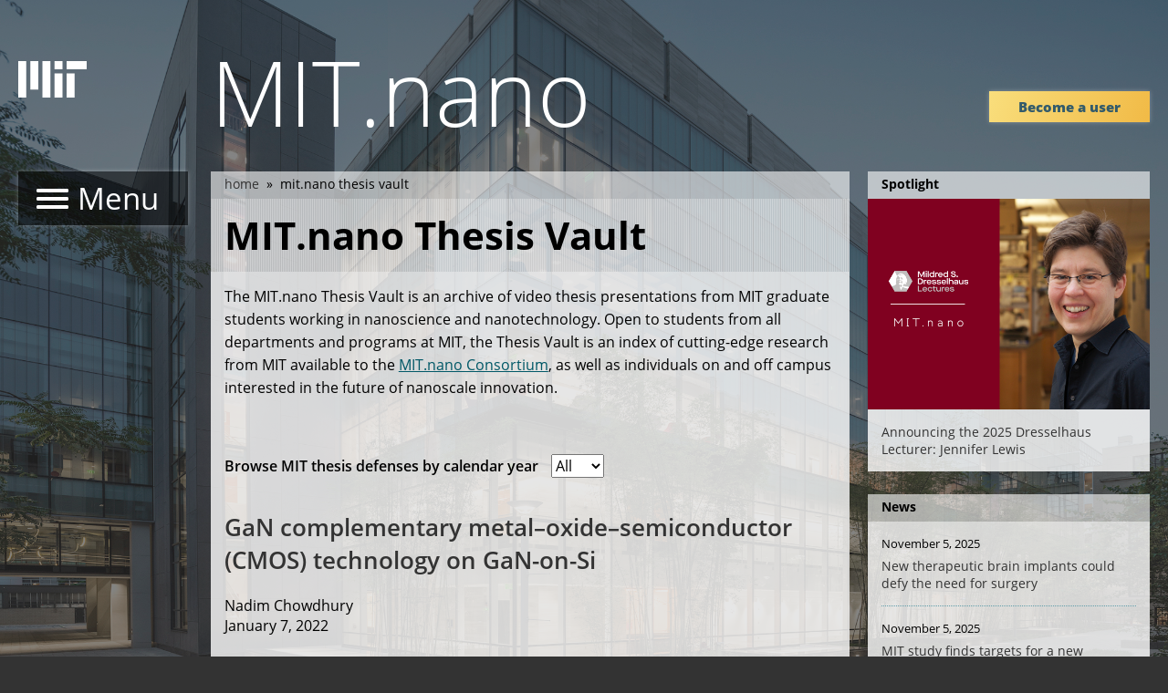

--- FILE ---
content_type: text/html; charset=UTF-8
request_url: https://mitnano.mit.edu/mitnano-thesis-vault
body_size: 9116
content:
    
<!DOCTYPE html>
<html lang="en" dir="ltr">
  <head>
    <meta charset="utf-8" />
<noscript><style>form.antibot * :not(.antibot-message) { display: none !important; }</style>
</noscript><script async src="https://www.googletagmanager.com/gtag/js?id=G-CXJQYRDD5E"></script>
<script>window.dataLayer = window.dataLayer || [];function gtag(){dataLayer.push(arguments)};gtag("js", new Date());gtag("set", "developer_id.dMDhkMT", true);gtag("config", "G-CXJQYRDD5E", {"groups":"default","page_placeholder":"PLACEHOLDER_page_location"});</script>
<meta name="Generator" content="Drupal 10 (https://www.drupal.org)" />
<meta name="MobileOptimized" content="width" />
<meta name="HandheldFriendly" content="true" />
<meta name="viewport" content="width=device-width, initial-scale=1.0" />
<link rel="icon" href="/themes/basis/favicon.ico" type="image/vnd.microsoft.icon" />
<link rel="canonical" href="https://mitnano.mit.edu/mitnano-thesis-vault" />
<link rel="shortlink" href="https://mitnano.mit.edu/node/123" />

    <title>MIT.nano Thesis Vault | MIT.nano</title>
    <link rel="stylesheet" media="all" href="/sites/default/files/css/css_p35Vclh8FTTsGWjDPQ9MxzSYwUFCsHqlvWlrYGlw8rk.css?delta=0&amp;language=en&amp;theme=basis&amp;include=[base64]" />
<link rel="stylesheet" media="all" href="/sites/default/files/css/css_I1PELhpZGtvVr585HKfuaN2QTOI8D4aEm6dCmRLC4kc.css?delta=1&amp;language=en&amp;theme=basis&amp;include=[base64]" />

    
  </head>
  <body class="path-node page-node-type-page sidebar-first no-breadcrumbs not-front" style="background-image:url(https://mitnano.mit.edu/sites/default/files/page-backgrounds/AG208-108%20copy_3.jpg);">
            <div class="bg-overlay"></div>
            <a href="#main-content" class="visually-hidden focusable skip-link">
      Skip to main content
    </a>
    
      <div class="dialog-off-canvas-main-canvas" data-off-canvas-main-canvas>
    
  <div id="mobile-drop">
    <div id="side-menu-wrapper">
        <div class="container">
              <div class="region region-mobile-menu">
    <nav role="navigation" aria-labelledby="block-mainnavigation-menu" id="block-mainnavigation" class="block block-menu navigation menu--main">
            
  <h2 class="visually-hidden" id="block-mainnavigation-menu">Main navigation</h2>
  

        
              <ul class="menu">
                    <li class="menu-item menu-item--expanded">
        <span>About</span>
                                <ul class="menu">
                    <li class="menu-item">
        <a href="/about" data-drupal-link-system-path="node/23">About</a>
              </li>
                <li class="menu-item">
        <a href="/communitynano" data-drupal-link-system-path="node/1515">Community.nano</a>
              </li>
                <li class="menu-item">
        <a href="/about/power-nano" data-drupal-link-system-path="node/3">The power of nano</a>
              </li>
                <li class="menu-item menu-item--expanded">
        <a href="/areas-impact" data-drupal-link-system-path="node/5">Areas of impact</a>
                                <ul class="menu">
                    <li class="menu-item">
        <a href="/areas-impact/computing-communications" data-drupal-link-system-path="node/8">Computing &amp; communications</a>
              </li>
                <li class="menu-item">
        <a href="/areas-impact/energy" data-drupal-link-system-path="node/6">Energy</a>
              </li>
                <li class="menu-item">
        <a href="/areas-impact/health-health-care" data-drupal-link-system-path="node/7">Health &amp; health care</a>
              </li>
                <li class="menu-item">
        <a href="/areas-impact/manufacturing" data-drupal-link-system-path="node/11">Manufacturing</a>
              </li>
                <li class="menu-item">
        <a href="/areas-impact/prototyping" data-drupal-link-system-path="node/12">Prototyping</a>
              </li>
                <li class="menu-item">
        <a href="/areas-impact/sustainable-futures" data-drupal-link-system-path="node/9">Sustainable futures</a>
              </li>
                <li class="menu-item">
        <a href="/areas-impact/toolmaking" data-drupal-link-system-path="node/13">Toolmaking</a>
              </li>
        </ul>
  
              </li>
                <li class="menu-item">
        <a href="/facilities-and-infrastructure" data-drupal-link-system-path="node/51">Facilities and infrastructure</a>
              </li>
                <li class="menu-item">
        <a href="/career-opportunities" data-drupal-link-system-path="node/1664">Career opportunities</a>
              </li>
                <li class="menu-item">
        <a href="/design-and-sustainability-honors" data-drupal-link-system-path="node/1422">Design and sustainability honors</a>
              </li>
        </ul>
  
              </li>
                <li class="menu-item">
        <a href="https://nanousers.mit.edu">Become a user</a>
              </li>
                <li class="menu-item menu-item--expanded">
        <span>Research &amp; Capabilities</span>
                                <ul class="menu">
                    <li class="menu-item">
        <a href="/research-capabilities" data-drupal-link-system-path="node/50">Research &amp; Capabilities</a>
              </li>
                <li class="menu-item">
        <a href="https://nanousers.mit.edu/fabnano">Fab.nano</a>
              </li>
                <li class="menu-item">
        <a href="https://nanousers.mit.edu/characterizenano">Characterization.nano</a>
              </li>
                <li class="menu-item">
        <a href="https://nanousers.mit.edu/immersion-lab">Immersion Lab</a>
              </li>
                <li class="menu-item">
        <a href="https://nanousers.mit.edu/200mm-prototyping-facility">Lincoln Lab Microelectronics Laboratory</a>
              </li>
                <li class="menu-item">
        <a href="/research-reports" data-drupal-link-system-path="node/2862">Annual Research Reports</a>
              </li>
                <li class="menu-item">
        <a href="/equipment-support-plans-esps" data-drupal-link-system-path="node/52">Equipment Support Plans (ESPs)</a>
              </li>
                <li class="menu-item">
        <a href="/process-add-toolinstrumentspace-mitnano-wishlist" data-drupal-link-system-path="node/47">Propose a Tool/Instrument/Space</a>
              </li>
        </ul>
  
              </li>
                <li class="menu-item menu-item--expanded">
        <span>News &amp; Updates</span>
                                <ul class="menu">
                    <li class="menu-item">
        <a href="/news" data-drupal-link-system-path="news">News</a>
              </li>
                <li class="menu-item">
        <a href="/facility-updates" data-drupal-link-system-path="facility-updates">Facility Updates</a>
              </li>
                <li class="menu-item">
        <a href="https://mitnano.mit.edu/news/nano-day-2025">Nano Day</a>
              </li>
                <li class="menu-item">
        <a href="/opportunities" data-drupal-link-system-path="opportunities">Opportunities</a>
              </li>
        </ul>
  
              </li>
                <li class="menu-item menu-item--expanded">
        <span>Programs</span>
                                <ul class="menu">
                    <li class="menu-item">
        <a href="/startnano" data-drupal-link-system-path="node/1208">START.nano</a>
              </li>
                <li class="menu-item">
        <a href="/studionano" data-drupal-link-system-path="node/54">STUDIO.nano</a>
              </li>
                <li class="menu-item">
        <a href="https://mitnano.mit.edu/tecnologico-de-monterrey">Tecnológico de Monterrey</a>
              </li>
                <li class="menu-item">
        <a href="https://cam.masstech.org/cam-programs/lab-education-application-prototype-leap">Lab for Education &amp; Application Prototypes (LEAP)</a>
              </li>
        </ul>
  
              </li>
                <li class="menu-item menu-item--expanded">
        <span>Events &amp; Seminars</span>
                                <ul class="menu">
                    <li class="menu-item">
        <a href="https://mitnano.mit.edu/events/nano-summit-2025" title="The Nano Summit">The Nano Summit</a>
              </li>
                <li class="menu-item">
        <a href="/mitnano-seminar-series" data-drupal-link-system-path="node/92">Seminar Series</a>
              </li>
                <li class="menu-item">
        <a href="/mitnano-seminar-series/dresselhaus-lecture" data-drupal-link-system-path="node/88">The Mildred S. Dresselhaus Lecture Series</a>
              </li>
                <li class="menu-item">
        <a href="https://www.mtl.mit.edu/mtlexpo/marc2025">Microsystems Annual Research Conference (MARC)</a>
              </li>
                <li class="menu-item">
        <a href="/immersed-seminar-series" data-drupal-link-system-path="node/1275">IMMERSED</a>
              </li>
                <li class="menu-item">
        <a href="/nano-explorations" data-drupal-link-system-path="node/110">Nano Explorations</a>
              </li>
                <li class="menu-item">
        <a href="https://mitnano.mit.edu/events/nsl-community-meeting">NSL Community Meetings</a>
              </li>
                <li class="menu-item">
        <a href="/events/tool-talks" data-drupal-link-system-path="taxonomy/term/9">Tool Talks</a>
              </li>
                <li class="menu-item">
        <a href="/events" data-drupal-link-system-path="events">All Events</a>
              </li>
        </ul>
  
              </li>
                <li class="menu-item menu-item--expanded">
        <span>MIT.nano Consortium</span>
                                <ul class="menu">
                    <li class="menu-item">
        <a href="/mitnano-consortium" data-drupal-link-system-path="node/72">MIT.nano Consortium</a>
              </li>
                <li class="menu-item">
        <a href="/mitnano-consortium/current-members" data-drupal-link-system-path="node/70">Current Members</a>
              </li>
                <li class="menu-item">
        <a href="/mitnano-consortium/member-benefits" data-drupal-link-system-path="node/76">Member Benefits</a>
              </li>
                <li class="menu-item">
        <a href="/mitnano-consortium/benefits-mit" data-drupal-link-system-path="node/74">Benefits to MIT</a>
              </li>
                <li class="menu-item">
        <a href="/mitnano-consortium/join-consortium" data-drupal-link-system-path="node/75">Join the Consortium</a>
              </li>
                <li class="menu-item">
        <a href="http://mitnano.mit.edu/user">Member Login</a>
              </li>
        </ul>
  
              </li>
                <li class="menu-item menu-item--expanded">
        <span>Contact &amp; People</span>
                                <ul class="menu">
                    <li class="menu-item">
        <a href="/people" data-drupal-link-system-path="node/45">MIT.nano staff</a>
              </li>
                <li class="menu-item">
        <a href="https://mitnano.mit.edu/advisory-groups">Advisory groups</a>
              </li>
                <li class="menu-item">
        <a href="https://mitnano.mit.edu/scholars-council">Scholars council</a>
              </li>
                <li class="menu-item">
        <a href="/contact" data-drupal-link-system-path="node/21">Contact us</a>
              </li>
                <li class="menu-item">
        <a href="/request-tour-mitnano" data-drupal-link-system-path="node/63">Request a tour</a>
              </li>
                <li class="menu-item">
        <a href="/join-our-mailing-list" data-drupal-link-system-path="node/98">Join our mailing list</a>
              </li>
        </ul>
  
              </li>
        </ul>
  


  </nav>
<nav role="navigation" aria-labelledby="block-membermenu-menu" id="block-membermenu" class="block block-menu navigation menu--member-menu">
      
  <h2 id="block-membermenu-menu">Consortium Portal</h2>
  

        
              <ul class="menu">
                    <li class="menu-item">
        <a href="https://mitnano.mit.edu/user">Member Login</a>
              </li>
        </ul>
  


  </nav>

  </div>

        </div>
    </div>
  </div>
<div class="page-wrap container clearfix">
<div class="left-ally">
    <div class="mit-header-logo">
        <a href="https://web.mit.edu" target="_blank">
            <img src="/themes/basis/images/mit-logo.svg" alt="MIT" />
        </a>
    </div>
    <div class="burger-wrap">
        <span class="burger">Menu</span>
    </div>
</div>
<div class="layout-container">

  <header role="banner" >
    <div class="offset-bg">
            <div id="top-header" class="clearfix">
                <div id="header-logo-space">
                    <div id="branding-header-logo">
                        <a class="site-name" href="/">
                            MIT.nano
                        </a>
                                          </div>
                    <div class="burger-wrap mobile">
                       <span class="burger">Menu</span>
                    </div>
                </div>
                <div class="nano-users-link">
                  <a href="https://nanousers.mit.edu">Become a user</a>
                </div>
                
                <div class="mit-header-logo mobile">
                    <a href="https://web.mit.edu" target="_blank">
                      <img src="/themes/basis/images/mit-logo.svg" alt="MIT" />
                    </a>
                </div>
            </div>
    </div>

  </header>

  <div id="messages">

          <div class="region region-highlighted">
    <div data-drupal-messages-fallback class="hidden"></div>

  </div>


        
  </div>

  
  <main role="main">
        <a id="main-content" tabindex="-1"></a>
        <div class="layout-content">
              <div class="region region-content">
    <div id="block-breadcrumbs" class="block block-system block-system-breadcrumb-block">
  <div class="inner-block">
    
        
          <div class="block-content">
        <nav class="breadcrumb" role="navigation" aria-labelledby="system-breadcrumb">
    <h2 id="system-breadcrumb" class="visually-hidden">Breadcrumb</h2>
    <ol>
          <li>
                  <a href="/">Home</a>
              </li>
          <li>
                  MIT.nano Thesis Vault
              </li>
        </ol>
  </nav>

      </div>
      </div>
</div>
<div id="block-basis-page-title" class="block block-core block-page-title-block">
  <div class="inner-block">
    
        
          <div class="block-content">
      
  <h1 class="page-title"><span class="field field--name-title field--type-string field--label-hidden">MIT.nano Thesis Vault</span>
</h1>


      </div>
      </div>
</div>
<div id="block-basis-content" class="block block-system block-system-main-block">
  <div class="inner-block">
    
        
          <div class="block-content">
      
<article data-history-node-id="123" class="node node--type-page node--view-mode-full">

  
    

  
  <div class="node__content">
      <div class="layout layout--onecol">
    <div  class="layout__region layout__region--content">
      <div class="block block-layout-builder block-extra-field-blocknodepagelinks">
  <div class="inner-block">
    
        
          <div class="block-content">
      
      </div>
      </div>
</div>
<div class="block block-layout-builder block-field-blocknodepagefield-content-options">
  <div class="inner-block">
    
        
          <div class="block-content">
      
      <div class="field field--name-field-content-options field--type-entity-reference-revisions field--label-hidden field__items">
              <div class="field__item">  <div class="paragraph paragraph--type--basic-text-area paragraph--view-mode--default">
          
            <div class="clearfix text-formatted field field--name-field-text-area field--type-text-long field--label-hidden field__item"><p>The MIT.nano Thesis Vault is an archive of video thesis presentations from MIT graduate students working in nanoscience and nanotechnology. Open to students from all departments and programs at MIT, the Thesis Vault is an index of cutting-edge research from MIT available to the <a href="https://mitnano.mit.edu/mitnano-consortium">MIT.nano Consortium</a>, as well as individuals on and off campus interested in the future of nanoscale innovation.</p>
</div>
      
      </div>
</div>
              <div class="field__item">  <div class="paragraph paragraph--type--view-reference paragraph--view-mode--default">
          
            <div class="field field--name-field-view-reference field--type-viewsreference field--label-hidden field__item"><div class="views-element-container"><div class="view-list view view-thesis-vault view-id-thesis_vault view-display-id-block_1 js-view-dom-id-39c41c5d01c86f2d44ad3ef2467de17c9a3670993fdc12681aca6ea7524996bf">
  
    
        <div class="view-filters">
      <form class="views-exposed-form bef-exposed-form" data-bef-auto-submit-full-form="" data-bef-auto-submit="" data-bef-auto-submit-delay="500" data-drupal-selector="views-exposed-form-thesis-vault-block-1" action="/mitnano-thesis-vault" method="get" id="views-exposed-form-thesis-vault-block-1" accept-charset="UTF-8">
  <div class="form--inline clearfix">
  <div class="js-form-item form-item js-form-type-select form-type-select js-form-item-field-thesis-year-value form-item-field-thesis-year-value">
      <label for="edit-field-thesis-year-value">Browse MIT thesis defenses by calendar year</label>
        <span class="select-wrap"><select data-drupal-selector="edit-field-thesis-year-value" id="edit-field-thesis-year-value" name="field_thesis_year_value" size="1" class="form-select"><option value="" selected="selected">All</option><option value="2022">2022</option><option value="2021">2021</option><option value="2020">2020</option><option value="2019">2019</option><option value="2018">2018</option></select></span>
        </div>
<div data-drupal-selector="edit-actions" class="form-actions js-form-wrapper form-wrapper" id="edit-actions"><input data-bef-auto-submit-click="" class="js-hide button js-form-submit form-submit" data-drupal-selector="edit-submit-thesis-vault" type="submit" id="edit-submit-thesis-vault" value="Apply" />
</div>

</div>

</form>

    </div>
    
      <div class="view-content">
      <div class="views-grouping">
    <div class="views-row">
    
<article data-history-node-id="1697" class="node node--type-thesis node--view-mode-teaser">

  
    

  
  <div class="node__content">
    <h4 class="faux-full-title"><a href="/mitnano-thesis-vault/Nadim-Chowdhury">GaN complementary metal–oxide–semiconductor (CMOS) technology on GaN-on-Si</a></h4>
<div  class="teaser-container">
    
<div  class="teaser-right">
    
            <div class="field field--name-field-thesis-author field--type-string field--label-hidden field__item">Nadim Chowdhury</div>
      
            <div class="field field--name-field-thesis-date field--type-datetime field--label-hidden field__item"><time datetime="2022-01-07T12:00:00Z" class="datetime">January 7, 2022</time>
</div>
      
  </div>
  </div>
  </div>

</article>

  </div>
    <div class="views-row">
    
<article data-history-node-id="1837" class="node node--type-thesis node--view-mode-teaser">

  
    

  
  <div class="node__content">
    <h4 class="faux-full-title"><a href="/mitnano-thesis-vault/Christopher-Panuski">Resonant spatial light modulation: Optical programming and sensing at the fundamental limit</a></h4>
<div  class="teaser-container">
    
<div  class="teaser-right">
    
            <div class="field field--name-field-thesis-author field--type-string field--label-hidden field__item">Christopher Louis Panuski</div>
      
            <div class="field field--name-field-thesis-date field--type-datetime field--label-hidden field__item"><time datetime="2022-04-29T12:00:00Z" class="datetime">April 29, 2022</time>
</div>
      
  </div>
  </div>
  </div>

</article>

  </div>
    <div class="views-row">
    
<article data-history-node-id="1612" class="node node--type-thesis node--view-mode-teaser">

  
    

  
  <div class="node__content">
    <h4 class="faux-full-title"><a href="/mitnano-thesis-vault/Sally-Elhenawy">Statistical modeling of the effects of process variations on silicon photonics</a></h4>
<div  class="teaser-container">
    
<div  class="teaser-right">
    
            <div class="field field--name-field-thesis-author field--type-string field--label-hidden field__item">Sally El-Henawy</div>
      
            <div class="field field--name-field-thesis-date field--type-datetime field--label-hidden field__item"><time datetime="2021-08-30T12:00:00Z" class="datetime">August 30, 2021</time>
</div>
      
  </div>
  </div>
  </div>

</article>

  </div>
    <div class="views-row">
    
<article data-history-node-id="1499" class="node node--type-thesis node--promoted node--view-mode-teaser">

  
    

  
  <div class="node__content">
    <h4 class="faux-full-title"><a href="/mitnano-thesis-vault/Richard-Swartwout">Scalable perovskite thin-film photovoltaics</a></h4>
<div  class="teaser-container">
    
<div  class="teaser-right">
    
            <div class="field field--name-field-thesis-author field--type-string field--label-hidden field__item">Richard Swartwout</div>
      
            <div class="field field--name-field-thesis-date field--type-datetime field--label-hidden field__item"><time datetime="2021-06-25T12:00:00Z" class="datetime">June 25, 2021</time>
</div>
      
  </div>
  </div>
  </div>

</article>

  </div>
    <div class="views-row">
    
<article data-history-node-id="1492" class="node node--type-thesis node--view-mode-teaser">

  
    

  
  <div class="node__content">
    <h4 class="faux-full-title"><a href="/mitnano-thesis-vault/James-Noraky">Algorithms and Systems for Low Power Time-of-Flight Imaging </a></h4>
<div  class="teaser-container">
    
<div  class="teaser-right">
    
            <div class="field field--name-field-thesis-author field--type-string field--label-hidden field__item">James Noraky</div>
      
            <div class="field field--name-field-thesis-date field--type-datetime field--label-hidden field__item"><time datetime="2020-04-17T12:00:00Z" class="datetime">April 17, 2020</time>
</div>
      
  </div>
  </div>
  </div>

</article>

  </div>
    <div class="views-row">
    
<article data-history-node-id="598" class="node node--type-thesis node--promoted node--view-mode-teaser">

  
    

  
  <div class="node__content">
    <h4 class="faux-full-title"><a href="/mitnano-thesis-vault/Zhengdong-Zhang">Efficient computing for autonomous navigation using algorithm-and-hardware co-design</a></h4>
<div  class="teaser-container">
    
<div  class="teaser-right">
    
            <div class="field field--name-field-thesis-author field--type-string field--label-hidden field__item">Zhengdong Zhang</div>
      
            <div class="field field--name-field-thesis-date field--type-datetime field--label-hidden field__item"><time datetime="2019-02-11T12:00:00Z" class="datetime">February 11, 2019</time>
</div>
      
  </div>
  </div>
  </div>

</article>

  </div>
    <div class="views-row">
    
<article data-history-node-id="599" class="node node--type-thesis node--promoted node--view-mode-teaser">

  
    

  
  <div class="node__content">
    <h4 class="faux-full-title"><a href="/mitnano-thesis-vault/YuHsin-Chen">Architecture design for highly flexible and energy-efficient deep neural network accelerators</a></h4>
<div  class="teaser-container">
    
<div  class="teaser-right">
    
            <div class="field field--name-field-thesis-author field--type-string field--label-hidden field__item">Yu-Hsin Chen</div>
      
            <div class="field field--name-field-thesis-date field--type-datetime field--label-hidden field__item"><time datetime="2018-05-02T12:00:00Z" class="datetime">May 2, 2018</time>
</div>
      
  </div>
  </div>
  </div>

</article>

  </div>
    <div class="views-row">
    
<article data-history-node-id="600" class="node node--type-thesis node--promoted node--view-mode-teaser">

  
    

  
  <div class="node__content">
    <h4 class="faux-full-title"><a href="/mitnano-thesis-vault/Olivia-Hentz">The uncommon nature of point defects in organic-inorganic perovskite solar cells</a></h4>
<div  class="teaser-container">
    
<div  class="teaser-right">
    
            <div class="field field--name-field-thesis-author field--type-string field--label-hidden field__item">Olivia Hentz</div>
      
            <div class="field field--name-field-thesis-date field--type-datetime field--label-hidden field__item"><time datetime="2018-05-09T12:00:00Z" class="datetime">May 9, 2018</time>
</div>
      
  </div>
  </div>
  </div>

</article>

  </div>
    <div class="views-row">
    
<article data-history-node-id="601" class="node node--type-thesis node--promoted node--view-mode-teaser">

  
    

  
  <div class="node__content">
    <h4 class="faux-full-title"><a href="/mitnano-thesis-vault/Sara-Mouradian">Scalable solid state quantum information processing</a></h4>
<div  class="teaser-container">
    
<div  class="teaser-right">
    
            <div class="field field--name-field-thesis-author field--type-string field--label-hidden field__item">Sara Mouradian</div>
      
            <div class="field field--name-field-thesis-date field--type-datetime field--label-hidden field__item"><time datetime="2018-12-12T12:00:00Z" class="datetime">December 12, 2018</time>
</div>
      
  </div>
  </div>
  </div>

</article>

  </div>
    <div class="views-row">
    
<article data-history-node-id="602" class="node node--type-thesis node--promoted node--view-mode-teaser">

  
    

  
  <div class="node__content">
    <h4 class="faux-full-title"><a href="/mitnano-thesis-vault/Amr-Suleiman">Energy efficient accelerators for autonomous navigation in miniaturized robots</a></h4>
<div  class="teaser-container">
    
<div  class="teaser-right">
    
            <div class="field field--name-field-thesis-author field--type-string field--label-hidden field__item">Amr Suleiman</div>
      
            <div class="field field--name-field-thesis-date field--type-datetime field--label-hidden field__item"><time datetime="2018-04-26T12:00:00Z" class="datetime">April 26, 2018</time>
</div>
      
  </div>
  </div>
  </div>

</article>

  </div>
</div>

    </div>
  
      
            <div class="view-footer">
      <p>To be added to the MIT.nano Thesis Vault, complete the <a href="/form/mit-nano-thesis-vault-submission" target="_blank">submission form</a>. Contact <a href="mailto:%20mitnano@mit.edu" target="_blank">mitnano@mit.edu</a> with questions.</p>
    </div>
    </div>
</div>
</div>
      
      </div>
</div>
          </div>
  
      </div>
      </div>
</div>

    </div>
  </div>

  </div>

</article>

      </div>
      </div>
</div>

  </div>


        </div>
                                                <aside class="layout-sidebar-first matchme" role="complementary">
                      <div class="region region-sidebar-first">
    <div class="views-element-container block block-views block-views-blockspotlight-block-1" id="block-views-block-spotlight-block-1">
  <div class="inner-block">
    
          <h2>Spotlight</h2>
        
          <div class="block-content">
      <div><div class="view view-spotlight view-id-spotlight view-display-id-block_1 js-view-dom-id-c394cc5993876256bf0a157db6006b580a60fa004fad6ca6765235dc48cd5c6e">
  
    
      
      <div class="view-content">
      <div class="views-grouping">
    <div class="views-row">
    <div class="views-field views-field-field-page-background"><div class="field-content"><a href="https://mitnano.mit.edu/mitnano-seminar-series/dresselhaus-lecture">  <img loading="lazy" src="/sites/default/files/page-backgrounds/Lewis%20Dresselhaus%20lecturer%2012x9.png" width="2400" height="1800" alt="" />

</a></div></div><div class="views-field views-field-title"><span class="field-content"><a href="https://mitnano.mit.edu/mitnano-seminar-series/dresselhaus-lecture">Announcing the 2025 Dresselhaus Lecturer: Jennifer Lewis</a></span></div>
  </div>
</div>

    </div>
  
          </div>
</div>

      </div>
      </div>
</div>
<div class="views-element-container block block-views block-views-blocknews-updates-block-2" id="block-views-block-news-updates-block-2">
  <div class="inner-block">
    
          <h2>News</h2>
        
          <div class="block-content">
      <div><div class="view-list view view-news-updates view-id-news_updates view-display-id-block_2 js-view-dom-id-a9f58d6988b40cfd437af49411514fa8515ba94ea90dcaca6a577edf35ab7d66">
  
    
      
      <div class="view-content">
      <div class="views-grouping">
    <div class="views-row">
    <div class="views-field views-field-created"><span class="field-content"><time datetime="2025-11-05T17:28:45-05:00" class="datetime">November 5, 2025</time>
</span></div><div class="views-field views-field-title"><span class="field-content"><a href="/news/new-therapeutic-brain-implants-could-defy-need-surgery" hreflang="en">New therapeutic brain implants could defy the need for surgery</a></span></div>
  </div>
    <div class="views-row">
    <div class="views-field views-field-created"><span class="field-content"><time datetime="2025-11-05T17:26:26-05:00" class="datetime">November 5, 2025</time>
</span></div><div class="views-field views-field-title"><span class="field-content"><a href="/news/mit-study-finds-targets-new-tuberculosis-vaccine" hreflang="en">MIT study finds targets for a new tuberculosis vaccine</a></span></div>
  </div>
</div>

    </div>
  
          </div>
</div>

      </div>
      </div>
</div>
<div class="views-element-container block block-views block-views-blockevents-block-2" id="block-views-block-events-block-2">
  <div class="inner-block">
    
          <h2>Events</h2>
        
          <div class="block-content">
      <div><div class="view-list view view-events view-id-events view-display-id-block_2 js-view-dom-id-b8b82c1c9cb98b97b818c558fb7b76ee317981e44ae6f0d73c7ed147774708e1">
  
    
      
      <div class="view-content">
      <div class="views-grouping">
    <div class="views-row">
    <div class="views-field views-field-created"><span class="field-content"><time datetime="2025-11-07T14:57:43-05:00" class="datetime">November 7, 2025</time>
</span></div><div class="views-field views-field-title"><span class="field-content"><a href="/events/mit-research-and-development-conference-nov-18-19" hreflang="en">MIT Research and Development Conference—Nov. 18 &amp; 19</a></span></div>
  </div>
    <div class="views-row">
    <div class="views-field views-field-created"><span class="field-content"><time datetime="2025-11-06T10:22:26-05:00" class="datetime">November 6, 2025</time>
</span></div><div class="views-field views-field-title"><span class="field-content"><a href="/events/immersed-robot-teleoperation-nov-19" hreflang="en">IMMERSED IN: Robot Teleoperation—Nov. 19</a></span></div>
  </div>
</div>

    </div>
  
          </div>
</div>

      </div>
      </div>
</div>
<div class="views-element-container block block-views block-views-blockopportunities-block-2" id="block-views-block-opportunities-block-2">
  <div class="inner-block">
    
          <h2>Opportunities</h2>
        
          <div class="block-content">
      <div><div class="view-list view view-opportunities view-id-opportunities view-display-id-block_2 js-view-dom-id-553287e159aafec8be4e41ac9c2ea58878284228ab9f093bab2343dbe8e0c612">
  
    
      
      <div class="view-content">
      <div class="views-grouping">
    <div class="views-row">
    <div class="views-field views-field-created"><span class="field-content"><time datetime="2025-11-09T14:34:34-05:00" class="datetime">November 9, 2025</time>
</span></div><div class="views-field views-field-title"><span class="field-content"><a href="/opportunities/submit-your-abstract-marc-2026-due-nov-16" hreflang="en">Submit your abstract for MARC 2026! Due Nov. 16</a></span></div>
  </div>
    <div class="views-row">
    <div class="views-field views-field-created"><span class="field-content"><time datetime="2025-10-01T11:55:35-04:00" class="datetime">October 1, 2025</time>
</span></div><div class="views-field views-field-title"><span class="field-content"><a href="/opportunities/j-wafs-water-and-food-seed-grant-due-nov-25" hreflang="en">J-WAFS Water and Food Seed Grant—Due Nov. 25</a></span></div>
  </div>
</div>

    </div>
  
          </div>
</div>

      </div>
      </div>
</div>

  </div>

                </aside>
                    
  </main>

  
      <footer role="contentinfo">
        <div class="region region-footer">
    <nav role="navigation" aria-labelledby="block-footer-menu" id="block-footer" class="block block-menu navigation menu--footer">
            
  <h2 class="visually-hidden" id="block-footer-menu">Footer</h2>
  

        
              <ul class="menu">
                    <li class="menu-item">
        <a href="https://accessibility.mit.edu/">Accessibility</a>
              </li>
                <li class="menu-item">
        <a href="https://now.mit.edu">MIT Now</a>
              </li>
        </ul>
  


  </nav>
<div id="block-socialmedia" class="block block-block-content block-block-content4c46f882-7a78-4617-a5cc-358418e1c5b1">
  <div class="inner-block">
    
        
          <div class="block-content">
      
      <div class="field field--name-field-social-media-links field--type-entity-reference-revisions field--label-hidden field__items">
              <div class="field__item">  <div class="paragraph paragraph--type--social-media-icon paragraph--view-mode--default">
          <a href="https://www.linkedin.com/company/mit-nano/" class="field-group-link" target="_blank">
            <div class="field field--name-field-social-media-icon field--type-entity-reference field--label-hidden field__item">  <img loading="lazy" src="/sites/default/files/2020-06/linkedin-ico.png" width="32" height="32" alt="LinkedIn" />

</div>
      </a>
      </div>
</div>
              <div class="field__item">  <div class="paragraph paragraph--type--social-media-icon paragraph--view-mode--default">
          <a href="https://www.instagram.com/mit.nano/" class="field-group-link" target="_blank">
            <div class="field field--name-field-social-media-icon field--type-entity-reference field--label-hidden field__item">  <img loading="lazy" src="/sites/default/files/2020-06/instagram-ico.png" width="1083" height="1083" alt="Instagram" />

</div>
      </a>
      </div>
</div>
              <div class="field__item">  <div class="paragraph paragraph--type--social-media-icon paragraph--view-mode--default">
          <a href="https://twitter.com/mit_nano" class="field-group-link" target="_blank">
            <div class="field field--name-field-social-media-icon field--type-entity-reference field--label-hidden field__item">  <img loading="lazy" src="/sites/default/files/2020-06/twitter-ico.png" width="32" height="32" alt="Twitter" />

</div>
      </a>
      </div>
</div>
              <div class="field__item">  <div class="paragraph paragraph--type--social-media-icon paragraph--view-mode--default">
          <a href="https://www.youtube.com/channel/UCkEJWjYZDSyDtkHVkNlvPtg" class="field-group-link" target="_blank">
            <div class="field field--name-field-social-media-icon field--type-entity-reference field--label-hidden field__item">  <img loading="lazy" src="/sites/default/files/2020-07/youtube-ico.png" width="32" height="32" alt="YouTube" />

</div>
      </a>
      </div>
</div>
          </div>
  
      </div>
      </div>
</div>
<div id="block-footercopy" class="block block-block-content block-block-contentf584bff4-16a6-4b93-b374-c6654794cdd2">
  <div class="inner-block">
    
        
          <div class="block-content">
      
            <div class="clearfix text-formatted field field--name-body field--type-text-with-summary field--label-hidden field__item"><p>© MIT | Massachusetts Institute of Technology |&nbsp;<a href="mailto:mitnano@mit.edu">mitnano@mit.edu</a></p>
</div>
      
      </div>
      </div>
</div>

  </div>

    </footer>
  
</div></div>

  </div>

    
    <script type="application/json" data-drupal-selector="drupal-settings-json">{"path":{"baseUrl":"\/","pathPrefix":"","currentPath":"node\/123","currentPathIsAdmin":false,"isFront":false,"currentLanguage":"en"},"pluralDelimiter":"\u0003","suppressDeprecationErrors":true,"ajaxPageState":{"libraries":"[base64]","theme":"basis","theme_token":null},"ajaxTrustedUrl":{"\/mitnano-thesis-vault":true},"google_analytics":{"account":"G-CXJQYRDD5E","trackOutbound":true,"trackMailto":true,"trackTel":true,"trackDownload":true,"trackDownloadExtensions":"7z|aac|arc|arj|asf|asx|avi|bin|csv|doc(x|m)?|dot(x|m)?|exe|flv|gif|gz|gzip|hqx|jar|jpe?g|js|mp(2|3|4|e?g)|mov(ie)?|msi|msp|pdf|phps|png|ppt(x|m)?|pot(x|m)?|pps(x|m)?|ppam|sld(x|m)?|thmx|qtm?|ra(m|r)?|sea|sit|tar|tgz|torrent|txt|wav|wma|wmv|wpd|xls(x|m|b)?|xlt(x|m)|xlam|xml|z|zip","trackColorbox":true},"data":{"extlink":{"extTarget":true,"extTargetAppendNewWindowDisplay":true,"extTargetAppendNewWindowLabel":"(opens in a new window)","extTargetNoOverride":false,"extNofollow":false,"extTitleNoOverride":false,"extNoreferrer":false,"extFollowNoOverride":false,"extClass":"0","extLabel":"(link is external)","extImgClass":false,"extSubdomains":false,"extExclude":"","extInclude":"","extCssExclude":"","extCssInclude":"","extCssExplicit":"","extAlert":false,"extAlertText":"This link will take you to an external web site. We are not responsible for their content.","extHideIcons":false,"mailtoClass":"0","telClass":"","mailtoLabel":"(link sends email)","telLabel":"(link is a phone number)","extUseFontAwesome":false,"extIconPlacement":"append","extPreventOrphan":false,"extFaLinkClasses":"fa fa-external-link","extFaMailtoClasses":"fa fa-envelope-o","extAdditionalLinkClasses":"","extAdditionalMailtoClasses":"","extAdditionalTelClasses":"","extFaTelClasses":"fa fa-phone","allowedDomains":[],"extExcludeNoreferrer":""}},"field_group":{"link":{"mode":"default","context":"view","settings":{"classes":"","id":"","target":"field_social_media_url","custom_uri":"","target_attribute":"_blank"}},"html_element":{"mode":"teaser","context":"view","settings":{"classes":"teaser-right","id":"","element":"div","show_label":false,"label_element":"h3","label_element_classes":"","attributes":"","effect":"none","speed":"fast"}}},"viewsAjaxHistory":{"renderPageItem":0,"initialExposedInput":{"views_dom_id:39c41c5d01c86f2d44ad3ef2467de17c9a3670993fdc12681aca6ea7524996bf":null}},"views":{"ajax_path":"\/views\/ajax","ajaxViews":{"views_dom_id:39c41c5d01c86f2d44ad3ef2467de17c9a3670993fdc12681aca6ea7524996bf":{"view_name":"thesis_vault","view_display_id":"block_1","view_args":"","view_path":"\/node\/123","view_base_path":null,"view_dom_id":"39c41c5d01c86f2d44ad3ef2467de17c9a3670993fdc12681aca6ea7524996bf","pager_element":0,"viewsreference":{"compressed":"[base64]"}}}},"basis":{"globalScripts":{"themeURL":"themes\/basis"}},"user":{"uid":0,"permissionsHash":"7f81f2197c9c220aa59c57536c1c5bdbecee43423bff96dd4655904de04807ce"}}</script>
<script src="/sites/default/files/js/js_2VjOBVxXWJAWeGFx99AZQFDwCKKy9EsTWH-uH-JrQo8.js?scope=footer&amp;delta=0&amp;language=en&amp;theme=basis&amp;include=eJx1ikEOwjAMBD8UmidZTmuCwcRR7ED6ewr0VKmX3Z3RJjS2mEUTysXmxtUtJHKnBjSqGi1wZdnQInZXsJ6e7GeXTIUaSqDhwuURl9YryrRjyKpZCLCgrM7z9j-I8GJ6W_zlhHccfwHfCTc217bGvT9rAUrc"></script>

  </body>
</html>


--- FILE ---
content_type: text/css
request_url: https://mitnano.mit.edu/sites/default/files/css/css_I1PELhpZGtvVr585HKfuaN2QTOI8D4aEm6dCmRLC4kc.css?delta=1&language=en&theme=basis&include=eJxVjtEOwiAMRX8IxyctZVwRLZRQmMOvd3Euxpem5_Q2uY40qg0sjviibXDMwTi0hjpjK6Lw8zXyjnsKGZXYLEyqwzpSnHuCKgXoyVn8fpMK62svxBPdafsTPhJLOFSWmojjCwZb2xs8ztAXDdOQ3mYfdZEVdVjJWIRNoUqhUrnp-fEzU8-lO456gzc6tCEdldeIp9rPnJL4zngDFmtmBQ
body_size: 16876
content:
/* @license MIT https://github.com/necolas/normalize.css/blob/3.0.3/LICENSE.md */
html{font-family:sans-serif;-ms-text-size-adjust:100%;-webkit-text-size-adjust:100%;}body{margin:0;}article,aside,details,figcaption,figure,footer,header,hgroup,main,menu,nav,section,summary{display:block;}audio,canvas,progress,video{display:inline-block;vertical-align:baseline;}audio:not([controls]){display:none;height:0;}[hidden],template{display:none;}a{background-color:transparent;}a:active,a:hover{outline:0;}abbr[title]{border-bottom:1px dotted;}b,strong{font-weight:bold;}dfn{font-style:italic;}h1{font-size:2em;margin:0.67em 0;}mark{background:#ff0;color:#000;}small{font-size:80%;}sub,sup{font-size:75%;line-height:0;position:relative;vertical-align:baseline;}sup{top:-0.5em;}sub{bottom:-0.25em;}img{border:0;}svg:not(:root){overflow:hidden;}figure{margin:1em 40px;}hr{box-sizing:content-box;height:0;}pre{overflow:auto;}code,kbd,pre,samp{font-family:monospace,monospace;font-size:1em;}button,input,optgroup,select,textarea{color:inherit;font:inherit;margin:0;}button{overflow:visible;}button,select{text-transform:none;}button,html input[type="button"],input[type="reset"],input[type="submit"]{-webkit-appearance:button;cursor:pointer;}button[disabled],html input[disabled]{cursor:default;}button::-moz-focus-inner,input::-moz-focus-inner{border:0;padding:0;}input{line-height:normal;}input[type="checkbox"],input[type="radio"]{box-sizing:border-box;padding:0;}input[type="number"]::-webkit-inner-spin-button,input[type="number"]::-webkit-outer-spin-button{height:auto;}input[type="search"]{-webkit-appearance:textfield;box-sizing:content-box;}input[type="search"]::-webkit-search-cancel-button,input[type="search"]::-webkit-search-decoration{-webkit-appearance:none;}fieldset{border:1px solid #c0c0c0;margin:0 2px;padding:0.35em 0.625em 0.75em;}legend{border:0;padding:0;}textarea{overflow:auto;}optgroup{font-weight:bold;}table{border-collapse:collapse;border-spacing:0;}td,th{padding:0;}
@media (min--moz-device-pixel-ratio:0){summary{display:list-item;}}
/* @license GPL-2.0-or-later https://www.drupal.org/licensing/faq */
.action-links{margin:1em 0;padding:0;list-style:none;}[dir="rtl"] .action-links{margin-right:0;}.action-links li{display:inline-block;margin:0 0.3em;}.action-links li:first-child{margin-left:0;}[dir="rtl"] .action-links li:first-child{margin-right:0;margin-left:0.3em;}.button-action{display:inline-block;padding:0.2em 0.5em 0.3em;text-decoration:none;line-height:160%;}.button-action:before{margin-left:-0.1em;padding-right:0.2em;content:"+";font-weight:900;}[dir="rtl"] .button-action:before{margin-right:-0.1em;margin-left:0;padding-right:0;padding-left:0.2em;}
.breadcrumb{padding-bottom:0.5em;}.breadcrumb ol{margin:0;padding:0;}[dir="rtl"] .breadcrumb ol{margin-right:0;}.breadcrumb li{display:inline;margin:0;padding:0;list-style-type:none;}.breadcrumb li:before{content:" \BB ";}.breadcrumb li:first-child:before{content:none;}
.button,.image-button{margin-right:1em;margin-left:1em;}.button:first-child,.image-button:first-child{margin-right:0;margin-left:0;}
.collapse-processed > summary{padding-right:0.5em;padding-left:0.5em;}.collapse-processed > summary:before{float:left;width:1em;height:1em;content:"";background:url(/themes/contrib/classy/images/misc/menu-expanded.png) 0 100% no-repeat;}[dir="rtl"] .collapse-processed > summary:before{float:right;background-position:100% 100%;}.collapse-processed:not([open]) > summary:before{-ms-transform:rotate(-90deg);-webkit-transform:rotate(-90deg);transform:rotate(-90deg);background-position:25% 35%;}[dir="rtl"] .collapse-processed:not([open]) > summary:before{-ms-transform:rotate(90deg);-webkit-transform:rotate(90deg);transform:rotate(90deg);background-position:75% 35%;}
.container-inline label:after,.container-inline .label:after{content:":";}.form-type-radios .container-inline label:after,.form-type-checkboxes .container-inline label:after{content:"";}.form-type-radios .container-inline .form-type-radio,.form-type-checkboxes .container-inline .form-type-checkbox{margin:0 1em;}.container-inline .form-actions,.container-inline.form-actions{margin-top:0;margin-bottom:0;}
details{margin-top:1em;margin-bottom:1em;border:1px solid #ccc;}details > .details-wrapper{padding:0.5em 1.5em;}summary{padding:0.2em 0.5em;cursor:pointer;}
.exposed-filters .filters{float:left;margin-right:1em;}[dir="rtl"] .exposed-filters .filters{float:right;margin-right:0;margin-left:1em;}.exposed-filters .form-item{margin:0 0 0.1em 0;padding:0;}.exposed-filters .form-item label{float:left;width:10em;font-weight:normal;}[dir="rtl"] .exposed-filters .form-item label{float:right;}.exposed-filters .form-select{width:14em;}.exposed-filters .current-filters{margin-bottom:1em;}.exposed-filters .current-filters .placeholder{font-weight:bold;font-style:normal;}.exposed-filters .additional-filters{float:left;margin-right:1em;}[dir="rtl"] .exposed-filters .additional-filters{float:right;margin-right:0;margin-left:1em;}
.field__label{font-weight:bold;}.field--label-inline .field__label,.field--label-inline .field__items{float:left;}.field--label-inline .field__label,.field--label-inline > .field__item,.field--label-inline .field__items{padding-right:0.5em;}[dir="rtl"] .field--label-inline .field__label,[dir="rtl"] .field--label-inline .field__items{padding-right:0;padding-left:0.5em;}.field--label-inline .field__label::after{content:":";}
form .field-multiple-table{margin:0;}form .field-multiple-table .field-multiple-drag{width:30px;padding-right:0;}[dir="rtl"] form .field-multiple-table .field-multiple-drag{padding-left:0;}form .field-multiple-table .field-multiple-drag .tabledrag-handle{padding-right:0.5em;}[dir="rtl"] form .field-multiple-table .field-multiple-drag .tabledrag-handle{padding-right:0;padding-left:0.5em;}form .field-add-more-submit{margin:0.5em 0 0;}.form-item,.form-actions{margin-top:1em;margin-bottom:1em;}tr.odd .form-item,tr.even .form-item{margin-top:0;margin-bottom:0;}.form-composite > .fieldset-wrapper > .description,.form-item .description{font-size:0.85em;}label.option{display:inline;font-weight:normal;}.form-composite > legend,.label{display:inline;margin:0;padding:0;font-size:inherit;font-weight:bold;}.form-checkboxes .form-item,.form-radios .form-item{margin-top:0.4em;margin-bottom:0.4em;}.form-type-radio .description,.form-type-checkbox .description{margin-left:2.4em;}[dir="rtl"] .form-type-radio .description,[dir="rtl"] .form-type-checkbox .description{margin-right:2.4em;margin-left:0;}.marker{color:#e00;}.form-required:after{display:inline-block;width:6px;height:6px;margin:0 0.3em;content:"";vertical-align:super;background-image:url(/themes/contrib/classy/images/icons/ee0000/required.svg);background-repeat:no-repeat;background-size:6px 6px;}abbr.tabledrag-changed,abbr.ajax-changed{border-bottom:none;}.form-item input.error,.form-item textarea.error,.form-item select.error{border:2px solid red;}.form-item--error-message:before{display:inline-block;width:14px;height:14px;content:"";vertical-align:sub;background:url(/themes/contrib/classy/images/icons/e32700/error.svg) no-repeat;background-size:contain;}
.icon-help{padding:1px 0 1px 20px;background:url(/themes/contrib/classy/images/misc/help.png) 0 50% no-repeat;}[dir="rtl"] .icon-help{padding:1px 20px 1px 0;background-position:100% 50%;}.feed-icon{display:block;overflow:hidden;width:16px;height:16px;text-indent:-9999px;background:url(/themes/contrib/classy/images/misc/feed.svg) no-repeat;}
.form--inline .form-item{float:left;margin-right:0.5em;}[dir="rtl"] .form--inline .form-item{float:right;margin-right:0;margin-left:0.5em;}[dir="rtl"] .views-filterable-options-controls .form-item{margin-right:2%;}.form--inline .form-item-separator{margin-top:2.3em;margin-right:1em;margin-left:0.5em;}[dir="rtl"] .form--inline .form-item-separator{margin-right:0.5em;margin-left:1em;}.form--inline .form-actions{clear:left;}[dir="rtl"] .form--inline .form-actions{clear:right;}
.item-list .title{font-weight:bold;}.item-list ul{margin:0 0 0.75em 0;padding:0;}.item-list li{margin:0 0 0.25em 1.5em;padding:0;}[dir="rtl"] .item-list li{margin:0 1.5em 0.25em 0;}.item-list--comma-list{display:inline;}.item-list--comma-list .item-list__comma-list,.item-list__comma-list li,[dir="rtl"] .item-list--comma-list .item-list__comma-list,[dir="rtl"] .item-list__comma-list li{margin:0;}
button.link{margin:0;padding:0;cursor:pointer;border:0;background:transparent;font-size:1em;}label button.link{font-weight:bold;}
ul.inline,ul.links.inline{display:inline;padding-left:0;}[dir="rtl"] ul.inline,[dir="rtl"] ul.links.inline{padding-right:0;padding-left:15px;}ul.inline li{display:inline;padding:0 0.5em;list-style-type:none;}ul.links a.is-active{color:#000;}
ul.menu{margin-left:1em;padding:0;list-style:none outside;text-align:left;}[dir="rtl"] ul.menu{margin-right:1em;margin-left:0;text-align:right;}.menu-item--expanded{list-style-type:circle;list-style-image:url(/themes/contrib/classy/images/misc/menu-expanded.png);}.menu-item--collapsed{list-style-type:disc;list-style-image:url(/themes/contrib/classy/images/misc/menu-collapsed.png);}[dir="rtl"] .menu-item--collapsed{list-style-image:url(/themes/contrib/classy/images/misc/menu-collapsed-rtl.png);}.menu-item{margin:0;padding-top:0.2em;}ul.menu a.is-active{color:#000;}
.more-link{display:block;text-align:right;}[dir="rtl"] .more-link{text-align:left;}
.pager__items{clear:both;text-align:center;}.pager__item{display:inline;padding:0.5em;}.pager__item.is-active{font-weight:bold;}
tr.drag{background-color:#fffff0;}tr.drag-previous{background-color:#ffd;}body div.tabledrag-changed-warning{margin-bottom:0.5em;}
tr.selected td{background:#ffc;}td.checkbox,th.checkbox{text-align:center;}[dir="rtl"] td.checkbox,[dir="rtl"] th.checkbox{text-align:center;}
th.is-active img{display:inline;}td.is-active{background-color:#ddd;}
div.tabs{margin:1em 0;}ul.tabs{margin:0 0 0.5em;padding:0;list-style:none;}.tabs > li{display:inline-block;margin-right:0.3em;}[dir="rtl"] .tabs > li{margin-right:0;margin-left:0.3em;}.tabs a{display:block;padding:0.2em 1em;text-decoration:none;}.tabs a.is-active{background-color:#eee;}.tabs a:focus,.tabs a:hover{background-color:#f5f5f5;}
.form-textarea-wrapper textarea{display:block;box-sizing:border-box;width:100%;margin:0;}
.ui-dialog--narrow{max-width:500px;}@media screen and (max-width:600px){.ui-dialog--narrow{min-width:95%;max-width:95%;}}
.messages{padding:15px 20px 15px 35px;word-wrap:break-word;border:1px solid;border-width:1px 1px 1px 0;border-radius:2px;background:no-repeat 10px 17px;overflow-wrap:break-word;}[dir="rtl"] .messages{padding-right:35px;padding-left:20px;text-align:right;border-width:1px 0 1px 1px;background-position:right 10px top 17px;}.messages + .messages{margin-top:1.538em;}.messages__list{margin:0;padding:0;list-style:none;}.messages__item + .messages__item{margin-top:0.769em;}.messages--status{color:#325e1c;border-color:#c9e1bd #c9e1bd #c9e1bd transparent;background-color:#f3faef;background-image:url(/themes/contrib/classy/images/icons/73b355/check.svg);box-shadow:-8px 0 0 #77b259;}[dir="rtl"] .messages--status{margin-left:0;border-color:#c9e1bd transparent #c9e1bd #c9e1bd;box-shadow:8px 0 0 #77b259;}.messages--warning{color:#734c00;border-color:#f4daa6 #f4daa6 #f4daa6 transparent;background-color:#fdf8ed;background-image:url(/themes/contrib/classy/images/icons/e29700/warning.svg);box-shadow:-8px 0 0 #e09600;}[dir="rtl"] .messages--warning{border-color:#f4daa6 transparent #f4daa6 #f4daa6;box-shadow:8px 0 0 #e09600;}.messages--error{color:#a51b00;border-color:#f9c9bf #f9c9bf #f9c9bf transparent;background-color:#fcf4f2;background-image:url(/themes/contrib/classy/images/icons/e32700/error.svg);box-shadow:-8px 0 0 #e62600;}[dir="rtl"] .messages--error{border-color:#f9c9bf transparent #f9c9bf #f9c9bf;box-shadow:8px 0 0 #e62600;}.messages--error p.error{color:#a51b00;}
.node--unpublished{background-color:#fff4f4;}
.progress__track{border-color:#b3b3b3;border-radius:10em;background-color:#f2f1eb;background-image:-webkit-linear-gradient(#e7e7df,#f0f0f0);background-image:linear-gradient(#e7e7df,#f0f0f0);box-shadow:inset 0 1px 3px hsla(0,0%,0%,0.16);}.progress__bar{height:16px;margin-top:-1px;margin-left:-1px;padding:0 1px;-webkit-transition:width 0.5s ease-out;transition:width 0.5s ease-out;-webkit-animation:animate-stripes 3s linear infinite;-moz-animation:animate-stripes 3s linear infinite;border:1px #07629a solid;border-radius:10em;background:#057ec9;background-image:-webkit-linear-gradient(top,rgba(0,0,0,0),rgba(0,0,0,0.15)),-webkit-linear-gradient(left top,#0094f0 0%,#0094f0 25%,#007ecc 25%,#007ecc 50%,#0094f0 50%,#0094f0 75%,#0094f0 100%);background-image:linear-gradient(to bottom,rgba(0,0,0,0),rgba(0,0,0,0.15)),linear-gradient(to right bottom,#0094f0 0%,#0094f0 25%,#007ecc 25%,#007ecc 50%,#0094f0 50%,#0094f0 75%,#0094f0 100%);background-size:40px 40px;}[dir="rtl"] .progress__bar{margin-right:-1px;margin-left:0;-webkit-animation-direction:reverse;-moz-animation-direction:reverse;animation-direction:reverse;}@media screen and (prefers-reduced-motion:reduce){.progress__bar{-webkit-transition:none;transition:none;-webkit-animation:none;-moz-animation:none;}}@-webkit-keyframes animate-stripes{0%{background-position:0 0,0 0;}100%{background-position:0 0,-80px 0;}}@-ms-keyframes animate-stripes{0%{background-position:0 0,0 0;}100%{background-position:0 0,-80px 0;}}@keyframes animate-stripes{0%{background-position:0 0,0 0;}100%{background-position:0 0,-80px 0;}}
.ui-dialog{position:absolute;z-index:1260;overflow:visible;padding:0;color:#000;border:solid 1px #ccc;background:#fff;}@media all and (max-width:48em){.ui-dialog{width:92% !important;}}.ui-dialog .ui-dialog-titlebar{border-width:0 0 1px 0;border-style:solid;border-color:#ccc;border-radius:0;background:#f3f4ee;font-weight:bold;}.ui-dialog .ui-dialog-titlebar-close{border:0;background:none;}.ui-dialog .ui-dialog-buttonpane{margin-top:0;padding:0.3em 1em;border-width:1px 0 0 0;border-color:#ccc;background:#f3f4ee;}.ui-dialog .ui-dialog-buttonpane .ui-dialog-buttonset{margin:0;padding:0;}.ui-dialog .ui-dialog-buttonpane .ui-button-text-only .ui-button-text{padding:0;}.ui-dialog .ui-dialog-content .form-actions{margin:0;padding:0;}.ui-dialog .ajax-progress-throbber{position:fixed;z-index:1000;top:48.5%;left:49%;width:24px;height:24px;padding:4px;opacity:0.9;border-radius:7px;background-color:#232323;background-image:url(/themes/contrib/classy/images/misc/loading-small.gif);background-repeat:no-repeat;background-position:center center;}.ui-dialog .ajax-progress-throbber .throbber,.ui-dialog .ajax-progress-throbber .message{display:none;}
@font-face{font-family:'opensans';src:url(/themes/basis/css/fonts/opensans/os-reg.ttf) format('truetype');font-weight:400;font-style:normal;}@font-face{font-family:'opensans';src:url(/themes/basis/css/fonts/opensans/os-light.ttf) format('truetype');font-weight:300;font-style:normal;}@font-face{font-family:'opensans';src:url(/themes/basis/css/fonts/opensans/os-semi.ttf) format('truetype');font-weight:600;font-style:normal;}@font-face{font-family:'opensans';src:url(/themes/basis/css/fonts/opensans/os-bold.ttf) format('truetype');font-weight:700;font-style:normal;}@font-face{font-family:'opensans';src:url(/themes/basis/css/fonts/opensans/os-extra.ttf) format('truetype');font-weight:800;font-style:normal;}
@font-face{font-family:'FontAwesome';src:url(/themes/basis/css/fonts/fontawesome/fontawesome-webfont.eot?v=4.7.0);src:url(/themes/basis/css/fonts/fontawesome/fontawesome-webfont.eot#iefix&v=4.7.0) format('embedded-opentype'),url(/themes/basis/css/fonts/fontawesome/fontawesome-webfont.woff2?v=4.7.0) format('woff2'),url(/themes/basis/css/fonts/fontawesome/fontawesome-webfont.woff?v=4.7.0) format('woff'),url(/themes/basis/css/fonts/fontawesome/fontawesome-webfont.ttf?v=4.7.0) format('truetype'),url(/themes/basis/css/fonts/fontawesome/fontawesome-webfont.svg?v=4.7.0#fontawesomeregular) format('svg');font-weight:normal;font-style:normal;}.fa{display:inline-block;font:normal normal normal 14px/1 FontAwesome;font-size:inherit;text-rendering:auto;-webkit-font-smoothing:antialiased;-moz-osx-font-smoothing:grayscale;}.fa-lg{font-size:1.33333333em;line-height:0.75em;vertical-align:-15%;}.fa-2x{font-size:2em;}.fa-3x{font-size:3em;}.fa-4x{font-size:4em;}.fa-5x{font-size:5em;}.fa-fw{width:1.28571429em;text-align:center;}.fa-ul{padding-left:0;margin-left:2.14285714em;list-style-type:none;}.fa-ul > li{position:relative;}.fa-li{position:absolute;left:-2.14285714em;width:2.14285714em;top:0.14285714em;text-align:center;}.fa-li.fa-lg{left:-1.85714286em;}.fa-border{padding:.2em .25em .15em;border:solid 0.08em #eeeeee;border-radius:.1em;}.fa-pull-left{float:left;}.fa-pull-right{float:right;}.fa.fa-pull-left{margin-right:.3em;}.fa.fa-pull-right{margin-left:.3em;}.pull-right{float:right;}.pull-left{float:left;}.fa.pull-left{margin-right:.3em;}.fa.pull-right{margin-left:.3em;}.fa-spin{-webkit-animation:fa-spin 2s infinite linear;animation:fa-spin 2s infinite linear;}.fa-pulse{-webkit-animation:fa-spin 1s infinite steps(8);animation:fa-spin 1s infinite steps(8);}@-webkit-keyframes fa-spin{0%{-webkit-transform:rotate(0deg);transform:rotate(0deg);}100%{-webkit-transform:rotate(359deg);transform:rotate(359deg);}}@keyframes fa-spin{0%{-webkit-transform:rotate(0deg);transform:rotate(0deg);}100%{-webkit-transform:rotate(359deg);transform:rotate(359deg);}}.fa-rotate-90{-ms-filter:"progid:DXImageTransform.Microsoft.BasicImage(rotation=1)";-webkit-transform:rotate(90deg);-ms-transform:rotate(90deg);transform:rotate(90deg);}.fa-rotate-180{-ms-filter:"progid:DXImageTransform.Microsoft.BasicImage(rotation=2)";-webkit-transform:rotate(180deg);-ms-transform:rotate(180deg);transform:rotate(180deg);}.fa-rotate-270{-ms-filter:"progid:DXImageTransform.Microsoft.BasicImage(rotation=3)";-webkit-transform:rotate(270deg);-ms-transform:rotate(270deg);transform:rotate(270deg);}.fa-flip-horizontal{-ms-filter:"progid:DXImageTransform.Microsoft.BasicImage(rotation=0, mirror=1)";-webkit-transform:scale(-1,1);-ms-transform:scale(-1,1);transform:scale(-1,1);}.fa-flip-vertical{-ms-filter:"progid:DXImageTransform.Microsoft.BasicImage(rotation=2, mirror=1)";-webkit-transform:scale(1,-1);-ms-transform:scale(1,-1);transform:scale(1,-1);}:root .fa-rotate-90,:root .fa-rotate-180,:root .fa-rotate-270,:root .fa-flip-horizontal,:root .fa-flip-vertical{filter:none;}.fa-stack{position:relative;display:inline-block;width:2em;height:2em;line-height:2em;vertical-align:middle;}.fa-stack-1x,.fa-stack-2x{position:absolute;left:0;width:100%;text-align:center;}.fa-stack-1x{line-height:inherit;}.fa-stack-2x{font-size:2em;}.fa-inverse{color:#ffffff;}.fa-glass:before{content:"\f000";}.fa-music:before{content:"\f001";}.fa-search:before{content:"\f002";}.fa-envelope-o:before{content:"\f003";}.fa-heart:before{content:"\f004";}.fa-star:before{content:"\f005";}.fa-star-o:before{content:"\f006";}.fa-user:before{content:"\f007";}.fa-film:before{content:"\f008";}.fa-th-large:before{content:"\f009";}.fa-th:before{content:"\f00a";}.fa-th-list:before{content:"\f00b";}.fa-check:before{content:"\f00c";}.fa-remove:before,.fa-close:before,.fa-times:before{content:"\f00d";}.fa-search-plus:before{content:"\f00e";}.fa-search-minus:before{content:"\f010";}.fa-power-off:before{content:"\f011";}.fa-signal:before{content:"\f012";}.fa-gear:before,.fa-cog:before{content:"\f013";}.fa-trash-o:before{content:"\f014";}.fa-home:before{content:"\f015";}.fa-file-o:before{content:"\f016";}.fa-clock-o:before{content:"\f017";}.fa-road:before{content:"\f018";}.fa-download:before{content:"\f019";}.fa-arrow-circle-o-down:before{content:"\f01a";}.fa-arrow-circle-o-up:before{content:"\f01b";}.fa-inbox:before{content:"\f01c";}.fa-play-circle-o:before{content:"\f01d";}.fa-rotate-right:before,.fa-repeat:before{content:"\f01e";}.fa-refresh:before{content:"\f021";}.fa-list-alt:before{content:"\f022";}.fa-lock:before{content:"\f023";}.fa-flag:before{content:"\f024";}.fa-headphones:before{content:"\f025";}.fa-volume-off:before{content:"\f026";}.fa-volume-down:before{content:"\f027";}.fa-volume-up:before{content:"\f028";}.fa-qrcode:before{content:"\f029";}.fa-barcode:before{content:"\f02a";}.fa-tag:before{content:"\f02b";}.fa-tags:before{content:"\f02c";}.fa-book:before{content:"\f02d";}.fa-bookmark:before{content:"\f02e";}.fa-print:before{content:"\f02f";}.fa-camera:before{content:"\f030";}.fa-font:before{content:"\f031";}.fa-bold:before{content:"\f032";}.fa-italic:before{content:"\f033";}.fa-text-height:before{content:"\f034";}.fa-text-width:before{content:"\f035";}.fa-align-left:before{content:"\f036";}.fa-align-center:before{content:"\f037";}.fa-align-right:before{content:"\f038";}.fa-align-justify:before{content:"\f039";}.fa-list:before{content:"\f03a";}.fa-dedent:before,.fa-outdent:before{content:"\f03b";}.fa-indent:before{content:"\f03c";}.fa-video-camera:before{content:"\f03d";}.fa-photo:before,.fa-image:before,.fa-picture-o:before{content:"\f03e";}.fa-pencil:before{content:"\f040";}.fa-map-marker:before{content:"\f041";}.fa-adjust:before{content:"\f042";}.fa-tint:before{content:"\f043";}.fa-edit:before,.fa-pencil-square-o:before{content:"\f044";}.fa-share-square-o:before{content:"\f045";}.fa-check-square-o:before{content:"\f046";}.fa-arrows:before{content:"\f047";}.fa-step-backward:before{content:"\f048";}.fa-fast-backward:before{content:"\f049";}.fa-backward:before{content:"\f04a";}.fa-play:before{content:"\f04b";}.fa-pause:before{content:"\f04c";}.fa-stop:before{content:"\f04d";}.fa-forward:before{content:"\f04e";}.fa-fast-forward:before{content:"\f050";}.fa-step-forward:before{content:"\f051";}.fa-eject:before{content:"\f052";}.fa-chevron-left:before{content:"\f053";}.fa-chevron-right:before{content:"\f054";}.fa-plus-circle:before{content:"\f055";}.fa-minus-circle:before{content:"\f056";}.fa-times-circle:before{content:"\f057";}.fa-check-circle:before{content:"\f058";}.fa-question-circle:before{content:"\f059";}.fa-info-circle:before{content:"\f05a";}.fa-crosshairs:before{content:"\f05b";}.fa-times-circle-o:before{content:"\f05c";}.fa-check-circle-o:before{content:"\f05d";}.fa-ban:before{content:"\f05e";}.fa-arrow-left:before{content:"\f060";}.fa-arrow-right:before{content:"\f061";}.fa-arrow-up:before{content:"\f062";}.fa-arrow-down:before{content:"\f063";}.fa-mail-forward:before,.fa-share:before{content:"\f064";}.fa-expand:before{content:"\f065";}.fa-compress:before{content:"\f066";}.fa-plus:before{content:"\f067";}.fa-minus:before{content:"\f068";}.fa-asterisk:before{content:"\f069";}.fa-exclamation-circle:before{content:"\f06a";}.fa-gift:before{content:"\f06b";}.fa-leaf:before{content:"\f06c";}.fa-fire:before{content:"\f06d";}.fa-eye:before{content:"\f06e";}.fa-eye-slash:before{content:"\f070";}.fa-warning:before,.fa-exclamation-triangle:before{content:"\f071";}.fa-plane:before{content:"\f072";}.fa-calendar:before{content:"\f073";}.fa-random:before{content:"\f074";}.fa-comment:before{content:"\f075";}.fa-magnet:before{content:"\f076";}.fa-chevron-up:before{content:"\f077";}.fa-chevron-down:before{content:"\f078";}.fa-retweet:before{content:"\f079";}.fa-shopping-cart:before{content:"\f07a";}.fa-folder:before{content:"\f07b";}.fa-folder-open:before{content:"\f07c";}.fa-arrows-v:before{content:"\f07d";}.fa-arrows-h:before{content:"\f07e";}.fa-bar-chart-o:before,.fa-bar-chart:before{content:"\f080";}.fa-twitter-square:before{content:"\f081";}.fa-facebook-square:before{content:"\f082";}.fa-camera-retro:before{content:"\f083";}.fa-key:before{content:"\f084";}.fa-gears:before,.fa-cogs:before{content:"\f085";}.fa-comments:before{content:"\f086";}.fa-thumbs-o-up:before{content:"\f087";}.fa-thumbs-o-down:before{content:"\f088";}.fa-star-half:before{content:"\f089";}.fa-heart-o:before{content:"\f08a";}.fa-sign-out:before{content:"\f08b";}.fa-linkedin-square:before{content:"\f08c";}.fa-thumb-tack:before{content:"\f08d";}.fa-external-link:before{content:"\f08e";}.fa-sign-in:before{content:"\f090";}.fa-trophy:before{content:"\f091";}.fa-github-square:before{content:"\f092";}.fa-upload:before{content:"\f093";}.fa-lemon-o:before{content:"\f094";}.fa-phone:before{content:"\f095";}.fa-square-o:before{content:"\f096";}.fa-bookmark-o:before{content:"\f097";}.fa-phone-square:before{content:"\f098";}.fa-twitter:before{content:"\f099";}.fa-facebook-f:before,.fa-facebook:before{content:"\f09a";}.fa-github:before{content:"\f09b";}.fa-unlock:before{content:"\f09c";}.fa-credit-card:before{content:"\f09d";}.fa-feed:before,.fa-rss:before{content:"\f09e";}.fa-hdd-o:before{content:"\f0a0";}.fa-bullhorn:before{content:"\f0a1";}.fa-bell:before{content:"\f0f3";}.fa-certificate:before{content:"\f0a3";}.fa-hand-o-right:before{content:"\f0a4";}.fa-hand-o-left:before{content:"\f0a5";}.fa-hand-o-up:before{content:"\f0a6";}.fa-hand-o-down:before{content:"\f0a7";}.fa-arrow-circle-left:before{content:"\f0a8";}.fa-arrow-circle-right:before{content:"\f0a9";}.fa-arrow-circle-up:before{content:"\f0aa";}.fa-arrow-circle-down:before{content:"\f0ab";}.fa-globe:before{content:"\f0ac";}.fa-wrench:before{content:"\f0ad";}.fa-tasks:before{content:"\f0ae";}.fa-filter:before{content:"\f0b0";}.fa-briefcase:before{content:"\f0b1";}.fa-arrows-alt:before{content:"\f0b2";}.fa-group:before,.fa-users:before{content:"\f0c0";}.fa-chain:before,.fa-link:before{content:"\f0c1";}.fa-cloud:before{content:"\f0c2";}.fa-flask:before{content:"\f0c3";}.fa-cut:before,.fa-scissors:before{content:"\f0c4";}.fa-copy:before,.fa-files-o:before{content:"\f0c5";}.fa-paperclip:before{content:"\f0c6";}.fa-save:before,.fa-floppy-o:before{content:"\f0c7";}.fa-square:before{content:"\f0c8";}.fa-navicon:before,.fa-reorder:before,.fa-bars:before{content:"\f0c9";}.fa-list-ul:before{content:"\f0ca";}.fa-list-ol:before{content:"\f0cb";}.fa-strikethrough:before{content:"\f0cc";}.fa-underline:before{content:"\f0cd";}.fa-table:before{content:"\f0ce";}.fa-magic:before{content:"\f0d0";}.fa-truck:before{content:"\f0d1";}.fa-pinterest:before{content:"\f0d2";}.fa-pinterest-square:before{content:"\f0d3";}.fa-google-plus-square:before{content:"\f0d4";}.fa-google-plus:before{content:"\f0d5";}.fa-money:before{content:"\f0d6";}.fa-caret-down:before{content:"\f0d7";}.fa-caret-up:before{content:"\f0d8";}.fa-caret-left:before{content:"\f0d9";}.fa-caret-right:before{content:"\f0da";}.fa-columns:before{content:"\f0db";}.fa-unsorted:before,.fa-sort:before{content:"\f0dc";}.fa-sort-down:before,.fa-sort-desc:before{content:"\f0dd";}.fa-sort-up:before,.fa-sort-asc:before{content:"\f0de";}.fa-envelope:before{content:"\f0e0";}.fa-linkedin:before{content:"\f0e1";}.fa-rotate-left:before,.fa-undo:before{content:"\f0e2";}.fa-legal:before,.fa-gavel:before{content:"\f0e3";}.fa-dashboard:before,.fa-tachometer:before{content:"\f0e4";}.fa-comment-o:before{content:"\f0e5";}.fa-comments-o:before{content:"\f0e6";}.fa-flash:before,.fa-bolt:before{content:"\f0e7";}.fa-sitemap:before{content:"\f0e8";}.fa-umbrella:before{content:"\f0e9";}.fa-paste:before,.fa-clipboard:before{content:"\f0ea";}.fa-lightbulb-o:before{content:"\f0eb";}.fa-exchange:before{content:"\f0ec";}.fa-cloud-download:before{content:"\f0ed";}.fa-cloud-upload:before{content:"\f0ee";}.fa-user-md:before{content:"\f0f0";}.fa-stethoscope:before{content:"\f0f1";}.fa-suitcase:before{content:"\f0f2";}.fa-bell-o:before{content:"\f0a2";}.fa-coffee:before{content:"\f0f4";}.fa-cutlery:before{content:"\f0f5";}.fa-file-text-o:before{content:"\f0f6";}.fa-building-o:before{content:"\f0f7";}.fa-hospital-o:before{content:"\f0f8";}.fa-ambulance:before{content:"\f0f9";}.fa-medkit:before{content:"\f0fa";}.fa-fighter-jet:before{content:"\f0fb";}.fa-beer:before{content:"\f0fc";}.fa-h-square:before{content:"\f0fd";}.fa-plus-square:before{content:"\f0fe";}.fa-angle-double-left:before{content:"\f100";}.fa-angle-double-right:before{content:"\f101";}.fa-angle-double-up:before{content:"\f102";}.fa-angle-double-down:before{content:"\f103";}.fa-angle-left:before{content:"\f104";}.fa-angle-right:before{content:"\f105";}.fa-angle-up:before{content:"\f106";}.fa-angle-down:before{content:"\f107";}.fa-desktop:before{content:"\f108";}.fa-laptop:before{content:"\f109";}.fa-tablet:before{content:"\f10a";}.fa-mobile-phone:before,.fa-mobile:before{content:"\f10b";}.fa-circle-o:before{content:"\f10c";}.fa-quote-left:before{content:"\f10d";}.fa-quote-right:before{content:"\f10e";}.fa-spinner:before{content:"\f110";}.fa-circle:before{content:"\f111";}.fa-mail-reply:before,.fa-reply:before{content:"\f112";}.fa-github-alt:before{content:"\f113";}.fa-folder-o:before{content:"\f114";}.fa-folder-open-o:before{content:"\f115";}.fa-smile-o:before{content:"\f118";}.fa-frown-o:before{content:"\f119";}.fa-meh-o:before{content:"\f11a";}.fa-gamepad:before{content:"\f11b";}.fa-keyboard-o:before{content:"\f11c";}.fa-flag-o:before{content:"\f11d";}.fa-flag-checkered:before{content:"\f11e";}.fa-terminal:before{content:"\f120";}.fa-code:before{content:"\f121";}.fa-mail-reply-all:before,.fa-reply-all:before{content:"\f122";}.fa-star-half-empty:before,.fa-star-half-full:before,.fa-star-half-o:before{content:"\f123";}.fa-location-arrow:before{content:"\f124";}.fa-crop:before{content:"\f125";}.fa-code-fork:before{content:"\f126";}.fa-unlink:before,.fa-chain-broken:before{content:"\f127";}.fa-question:before{content:"\f128";}.fa-info:before{content:"\f129";}.fa-exclamation:before{content:"\f12a";}.fa-superscript:before{content:"\f12b";}.fa-subscript:before{content:"\f12c";}.fa-eraser:before{content:"\f12d";}.fa-puzzle-piece:before{content:"\f12e";}.fa-microphone:before{content:"\f130";}.fa-microphone-slash:before{content:"\f131";}.fa-shield:before{content:"\f132";}.fa-calendar-o:before{content:"\f133";}.fa-fire-extinguisher:before{content:"\f134";}.fa-rocket:before{content:"\f135";}.fa-maxcdn:before{content:"\f136";}.fa-chevron-circle-left:before{content:"\f137";}.fa-chevron-circle-right:before{content:"\f138";}.fa-chevron-circle-up:before{content:"\f139";}.fa-chevron-circle-down:before{content:"\f13a";}.fa-html5:before{content:"\f13b";}.fa-css3:before{content:"\f13c";}.fa-anchor:before{content:"\f13d";}.fa-unlock-alt:before{content:"\f13e";}.fa-bullseye:before{content:"\f140";}.fa-ellipsis-h:before{content:"\f141";}.fa-ellipsis-v:before{content:"\f142";}.fa-rss-square:before{content:"\f143";}.fa-play-circle:before{content:"\f144";}.fa-ticket:before{content:"\f145";}.fa-minus-square:before{content:"\f146";}.fa-minus-square-o:before{content:"\f147";}.fa-level-up:before{content:"\f148";}.fa-level-down:before{content:"\f149";}.fa-check-square:before{content:"\f14a";}.fa-pencil-square:before{content:"\f14b";}.fa-external-link-square:before{content:"\f14c";}.fa-share-square:before{content:"\f14d";}.fa-compass:before{content:"\f14e";}.fa-toggle-down:before,.fa-caret-square-o-down:before{content:"\f150";}.fa-toggle-up:before,.fa-caret-square-o-up:before{content:"\f151";}.fa-toggle-right:before,.fa-caret-square-o-right:before{content:"\f152";}.fa-euro:before,.fa-eur:before{content:"\f153";}.fa-gbp:before{content:"\f154";}.fa-dollar:before,.fa-usd:before{content:"\f155";}.fa-rupee:before,.fa-inr:before{content:"\f156";}.fa-cny:before,.fa-rmb:before,.fa-yen:before,.fa-jpy:before{content:"\f157";}.fa-ruble:before,.fa-rouble:before,.fa-rub:before{content:"\f158";}.fa-won:before,.fa-krw:before{content:"\f159";}.fa-bitcoin:before,.fa-btc:before{content:"\f15a";}.fa-file:before{content:"\f15b";}.fa-file-text:before{content:"\f15c";}.fa-sort-alpha-asc:before{content:"\f15d";}.fa-sort-alpha-desc:before{content:"\f15e";}.fa-sort-amount-asc:before{content:"\f160";}.fa-sort-amount-desc:before{content:"\f161";}.fa-sort-numeric-asc:before{content:"\f162";}.fa-sort-numeric-desc:before{content:"\f163";}.fa-thumbs-up:before{content:"\f164";}.fa-thumbs-down:before{content:"\f165";}.fa-youtube-square:before{content:"\f166";}.fa-youtube:before{content:"\f167";}.fa-xing:before{content:"\f168";}.fa-xing-square:before{content:"\f169";}.fa-youtube-play:before{content:"\f16a";}.fa-dropbox:before{content:"\f16b";}.fa-stack-overflow:before{content:"\f16c";}.fa-instagram:before{content:"\f16d";}.fa-flickr:before{content:"\f16e";}.fa-adn:before{content:"\f170";}.fa-bitbucket:before{content:"\f171";}.fa-bitbucket-square:before{content:"\f172";}.fa-tumblr:before{content:"\f173";}.fa-tumblr-square:before{content:"\f174";}.fa-long-arrow-down:before{content:"\f175";}.fa-long-arrow-up:before{content:"\f176";}.fa-long-arrow-left:before{content:"\f177";}.fa-long-arrow-right:before{content:"\f178";}.fa-apple:before{content:"\f179";}.fa-windows:before{content:"\f17a";}.fa-android:before{content:"\f17b";}.fa-linux:before{content:"\f17c";}.fa-dribbble:before{content:"\f17d";}.fa-skype:before{content:"\f17e";}.fa-foursquare:before{content:"\f180";}.fa-trello:before{content:"\f181";}.fa-female:before{content:"\f182";}.fa-male:before{content:"\f183";}.fa-gittip:before,.fa-gratipay:before{content:"\f184";}.fa-sun-o:before{content:"\f185";}.fa-moon-o:before{content:"\f186";}.fa-archive:before{content:"\f187";}.fa-bug:before{content:"\f188";}.fa-vk:before{content:"\f189";}.fa-weibo:before{content:"\f18a";}.fa-renren:before{content:"\f18b";}.fa-pagelines:before{content:"\f18c";}.fa-stack-exchange:before{content:"\f18d";}.fa-arrow-circle-o-right:before{content:"\f18e";}.fa-arrow-circle-o-left:before{content:"\f190";}.fa-toggle-left:before,.fa-caret-square-o-left:before{content:"\f191";}.fa-dot-circle-o:before{content:"\f192";}.fa-wheelchair:before{content:"\f193";}.fa-vimeo-square:before{content:"\f194";}.fa-turkish-lira:before,.fa-try:before{content:"\f195";}.fa-plus-square-o:before{content:"\f196";}.fa-space-shuttle:before{content:"\f197";}.fa-slack:before{content:"\f198";}.fa-envelope-square:before{content:"\f199";}.fa-wordpress:before{content:"\f19a";}.fa-openid:before{content:"\f19b";}.fa-institution:before,.fa-bank:before,.fa-university:before{content:"\f19c";}.fa-mortar-board:before,.fa-graduation-cap:before{content:"\f19d";}.fa-yahoo:before{content:"\f19e";}.fa-google:before{content:"\f1a0";}.fa-reddit:before{content:"\f1a1";}.fa-reddit-square:before{content:"\f1a2";}.fa-stumbleupon-circle:before{content:"\f1a3";}.fa-stumbleupon:before{content:"\f1a4";}.fa-delicious:before{content:"\f1a5";}.fa-digg:before{content:"\f1a6";}.fa-pied-piper-pp:before{content:"\f1a7";}.fa-pied-piper-alt:before{content:"\f1a8";}.fa-drupal:before{content:"\f1a9";}.fa-joomla:before{content:"\f1aa";}.fa-language:before{content:"\f1ab";}.fa-fax:before{content:"\f1ac";}.fa-building:before{content:"\f1ad";}.fa-child:before{content:"\f1ae";}.fa-paw:before{content:"\f1b0";}.fa-spoon:before{content:"\f1b1";}.fa-cube:before{content:"\f1b2";}.fa-cubes:before{content:"\f1b3";}.fa-behance:before{content:"\f1b4";}.fa-behance-square:before{content:"\f1b5";}.fa-steam:before{content:"\f1b6";}.fa-steam-square:before{content:"\f1b7";}.fa-recycle:before{content:"\f1b8";}.fa-automobile:before,.fa-car:before{content:"\f1b9";}.fa-cab:before,.fa-taxi:before{content:"\f1ba";}.fa-tree:before{content:"\f1bb";}.fa-spotify:before{content:"\f1bc";}.fa-deviantart:before{content:"\f1bd";}.fa-soundcloud:before{content:"\f1be";}.fa-database:before{content:"\f1c0";}.fa-file-pdf-o:before{content:"\f1c1";}.fa-file-word-o:before{content:"\f1c2";}.fa-file-excel-o:before{content:"\f1c3";}.fa-file-powerpoint-o:before{content:"\f1c4";}.fa-file-photo-o:before,.fa-file-picture-o:before,.fa-file-image-o:before{content:"\f1c5";}.fa-file-zip-o:before,.fa-file-archive-o:before{content:"\f1c6";}.fa-file-sound-o:before,.fa-file-audio-o:before{content:"\f1c7";}.fa-file-movie-o:before,.fa-file-video-o:before{content:"\f1c8";}.fa-file-code-o:before{content:"\f1c9";}.fa-vine:before{content:"\f1ca";}.fa-codepen:before{content:"\f1cb";}.fa-jsfiddle:before{content:"\f1cc";}.fa-life-bouy:before,.fa-life-buoy:before,.fa-life-saver:before,.fa-support:before,.fa-life-ring:before{content:"\f1cd";}.fa-circle-o-notch:before{content:"\f1ce";}.fa-ra:before,.fa-resistance:before,.fa-rebel:before{content:"\f1d0";}.fa-ge:before,.fa-empire:before{content:"\f1d1";}.fa-git-square:before{content:"\f1d2";}.fa-git:before{content:"\f1d3";}.fa-y-combinator-square:before,.fa-yc-square:before,.fa-hacker-news:before{content:"\f1d4";}.fa-tencent-weibo:before{content:"\f1d5";}.fa-qq:before{content:"\f1d6";}.fa-wechat:before,.fa-weixin:before{content:"\f1d7";}.fa-send:before,.fa-paper-plane:before{content:"\f1d8";}.fa-send-o:before,.fa-paper-plane-o:before{content:"\f1d9";}.fa-history:before{content:"\f1da";}.fa-circle-thin:before{content:"\f1db";}.fa-header:before{content:"\f1dc";}.fa-paragraph:before{content:"\f1dd";}.fa-sliders:before{content:"\f1de";}.fa-share-alt:before{content:"\f1e0";}.fa-share-alt-square:before{content:"\f1e1";}.fa-bomb:before{content:"\f1e2";}.fa-soccer-ball-o:before,.fa-futbol-o:before{content:"\f1e3";}.fa-tty:before{content:"\f1e4";}.fa-binoculars:before{content:"\f1e5";}.fa-plug:before{content:"\f1e6";}.fa-slideshare:before{content:"\f1e7";}.fa-twitch:before{content:"\f1e8";}.fa-yelp:before{content:"\f1e9";}.fa-newspaper-o:before{content:"\f1ea";}.fa-wifi:before{content:"\f1eb";}.fa-calculator:before{content:"\f1ec";}.fa-paypal:before{content:"\f1ed";}.fa-google-wallet:before{content:"\f1ee";}.fa-cc-visa:before{content:"\f1f0";}.fa-cc-mastercard:before{content:"\f1f1";}.fa-cc-discover:before{content:"\f1f2";}.fa-cc-amex:before{content:"\f1f3";}.fa-cc-paypal:before{content:"\f1f4";}.fa-cc-stripe:before{content:"\f1f5";}.fa-bell-slash:before{content:"\f1f6";}.fa-bell-slash-o:before{content:"\f1f7";}.fa-trash:before{content:"\f1f8";}.fa-copyright:before{content:"\f1f9";}.fa-at:before{content:"\f1fa";}.fa-eyedropper:before{content:"\f1fb";}.fa-paint-brush:before{content:"\f1fc";}.fa-birthday-cake:before{content:"\f1fd";}.fa-area-chart:before{content:"\f1fe";}.fa-pie-chart:before{content:"\f200";}.fa-line-chart:before{content:"\f201";}.fa-lastfm:before{content:"\f202";}.fa-lastfm-square:before{content:"\f203";}.fa-toggle-off:before{content:"\f204";}.fa-toggle-on:before{content:"\f205";}.fa-bicycle:before{content:"\f206";}.fa-bus:before{content:"\f207";}.fa-ioxhost:before{content:"\f208";}.fa-angellist:before{content:"\f209";}.fa-cc:before{content:"\f20a";}.fa-shekel:before,.fa-sheqel:before,.fa-ils:before{content:"\f20b";}.fa-meanpath:before{content:"\f20c";}.fa-buysellads:before{content:"\f20d";}.fa-connectdevelop:before{content:"\f20e";}.fa-dashcube:before{content:"\f210";}.fa-forumbee:before{content:"\f211";}.fa-leanpub:before{content:"\f212";}.fa-sellsy:before{content:"\f213";}.fa-shirtsinbulk:before{content:"\f214";}.fa-simplybuilt:before{content:"\f215";}.fa-skyatlas:before{content:"\f216";}.fa-cart-plus:before{content:"\f217";}.fa-cart-arrow-down:before{content:"\f218";}.fa-diamond:before{content:"\f219";}.fa-ship:before{content:"\f21a";}.fa-user-secret:before{content:"\f21b";}.fa-motorcycle:before{content:"\f21c";}.fa-street-view:before{content:"\f21d";}.fa-heartbeat:before{content:"\f21e";}.fa-venus:before{content:"\f221";}.fa-mars:before{content:"\f222";}.fa-mercury:before{content:"\f223";}.fa-intersex:before,.fa-transgender:before{content:"\f224";}.fa-transgender-alt:before{content:"\f225";}.fa-venus-double:before{content:"\f226";}.fa-mars-double:before{content:"\f227";}.fa-venus-mars:before{content:"\f228";}.fa-mars-stroke:before{content:"\f229";}.fa-mars-stroke-v:before{content:"\f22a";}.fa-mars-stroke-h:before{content:"\f22b";}.fa-neuter:before{content:"\f22c";}.fa-genderless:before{content:"\f22d";}.fa-facebook-official:before{content:"\f230";}.fa-pinterest-p:before{content:"\f231";}.fa-whatsapp:before{content:"\f232";}.fa-server:before{content:"\f233";}.fa-user-plus:before{content:"\f234";}.fa-user-times:before{content:"\f235";}.fa-hotel:before,.fa-bed:before{content:"\f236";}.fa-viacoin:before{content:"\f237";}.fa-train:before{content:"\f238";}.fa-subway:before{content:"\f239";}.fa-medium:before{content:"\f23a";}.fa-yc:before,.fa-y-combinator:before{content:"\f23b";}.fa-optin-monster:before{content:"\f23c";}.fa-opencart:before{content:"\f23d";}.fa-expeditedssl:before{content:"\f23e";}.fa-battery-4:before,.fa-battery:before,.fa-battery-full:before{content:"\f240";}.fa-battery-3:before,.fa-battery-three-quarters:before{content:"\f241";}.fa-battery-2:before,.fa-battery-half:before{content:"\f242";}.fa-battery-1:before,.fa-battery-quarter:before{content:"\f243";}.fa-battery-0:before,.fa-battery-empty:before{content:"\f244";}.fa-mouse-pointer:before{content:"\f245";}.fa-i-cursor:before{content:"\f246";}.fa-object-group:before{content:"\f247";}.fa-object-ungroup:before{content:"\f248";}.fa-sticky-note:before{content:"\f249";}.fa-sticky-note-o:before{content:"\f24a";}.fa-cc-jcb:before{content:"\f24b";}.fa-cc-diners-club:before{content:"\f24c";}.fa-clone:before{content:"\f24d";}.fa-balance-scale:before{content:"\f24e";}.fa-hourglass-o:before{content:"\f250";}.fa-hourglass-1:before,.fa-hourglass-start:before{content:"\f251";}.fa-hourglass-2:before,.fa-hourglass-half:before{content:"\f252";}.fa-hourglass-3:before,.fa-hourglass-end:before{content:"\f253";}.fa-hourglass:before{content:"\f254";}.fa-hand-grab-o:before,.fa-hand-rock-o:before{content:"\f255";}.fa-hand-stop-o:before,.fa-hand-paper-o:before{content:"\f256";}.fa-hand-scissors-o:before{content:"\f257";}.fa-hand-lizard-o:before{content:"\f258";}.fa-hand-spock-o:before{content:"\f259";}.fa-hand-pointer-o:before{content:"\f25a";}.fa-hand-peace-o:before{content:"\f25b";}.fa-trademark:before{content:"\f25c";}.fa-registered:before{content:"\f25d";}.fa-creative-commons:before{content:"\f25e";}.fa-gg:before{content:"\f260";}.fa-gg-circle:before{content:"\f261";}.fa-tripadvisor:before{content:"\f262";}.fa-odnoklassniki:before{content:"\f263";}.fa-odnoklassniki-square:before{content:"\f264";}.fa-get-pocket:before{content:"\f265";}.fa-wikipedia-w:before{content:"\f266";}.fa-safari:before{content:"\f267";}.fa-chrome:before{content:"\f268";}.fa-firefox:before{content:"\f269";}.fa-opera:before{content:"\f26a";}.fa-internet-explorer:before{content:"\f26b";}.fa-tv:before,.fa-television:before{content:"\f26c";}.fa-contao:before{content:"\f26d";}.fa-500px:before{content:"\f26e";}.fa-amazon:before{content:"\f270";}.fa-calendar-plus-o:before{content:"\f271";}.fa-calendar-minus-o:before{content:"\f272";}.fa-calendar-times-o:before{content:"\f273";}.fa-calendar-check-o:before{content:"\f274";}.fa-industry:before{content:"\f275";}.fa-map-pin:before{content:"\f276";}.fa-map-signs:before{content:"\f277";}.fa-map-o:before{content:"\f278";}.fa-map:before{content:"\f279";}.fa-commenting:before{content:"\f27a";}.fa-commenting-o:before{content:"\f27b";}.fa-houzz:before{content:"\f27c";}.fa-vimeo:before{content:"\f27d";}.fa-black-tie:before{content:"\f27e";}.fa-fonticons:before{content:"\f280";}.fa-reddit-alien:before{content:"\f281";}.fa-edge:before{content:"\f282";}.fa-credit-card-alt:before{content:"\f283";}.fa-codiepie:before{content:"\f284";}.fa-modx:before{content:"\f285";}.fa-fort-awesome:before{content:"\f286";}.fa-usb:before{content:"\f287";}.fa-product-hunt:before{content:"\f288";}.fa-mixcloud:before{content:"\f289";}.fa-scribd:before{content:"\f28a";}.fa-pause-circle:before{content:"\f28b";}.fa-pause-circle-o:before{content:"\f28c";}.fa-stop-circle:before{content:"\f28d";}.fa-stop-circle-o:before{content:"\f28e";}.fa-shopping-bag:before{content:"\f290";}.fa-shopping-basket:before{content:"\f291";}.fa-hashtag:before{content:"\f292";}.fa-bluetooth:before{content:"\f293";}.fa-bluetooth-b:before{content:"\f294";}.fa-percent:before{content:"\f295";}.fa-gitlab:before{content:"\f296";}.fa-wpbeginner:before{content:"\f297";}.fa-wpforms:before{content:"\f298";}.fa-envira:before{content:"\f299";}.fa-universal-access:before{content:"\f29a";}.fa-wheelchair-alt:before{content:"\f29b";}.fa-question-circle-o:before{content:"\f29c";}.fa-blind:before{content:"\f29d";}.fa-audio-description:before{content:"\f29e";}.fa-volume-control-phone:before{content:"\f2a0";}.fa-braille:before{content:"\f2a1";}.fa-assistive-listening-systems:before{content:"\f2a2";}.fa-asl-interpreting:before,.fa-american-sign-language-interpreting:before{content:"\f2a3";}.fa-deafness:before,.fa-hard-of-hearing:before,.fa-deaf:before{content:"\f2a4";}.fa-glide:before{content:"\f2a5";}.fa-glide-g:before{content:"\f2a6";}.fa-signing:before,.fa-sign-language:before{content:"\f2a7";}.fa-low-vision:before{content:"\f2a8";}.fa-viadeo:before{content:"\f2a9";}.fa-viadeo-square:before{content:"\f2aa";}.fa-snapchat:before{content:"\f2ab";}.fa-snapchat-ghost:before{content:"\f2ac";}.fa-snapchat-square:before{content:"\f2ad";}.fa-pied-piper:before{content:"\f2ae";}.fa-first-order:before{content:"\f2b0";}.fa-yoast:before{content:"\f2b1";}.fa-themeisle:before{content:"\f2b2";}.fa-google-plus-circle:before,.fa-google-plus-official:before{content:"\f2b3";}.fa-fa:before,.fa-font-awesome:before{content:"\f2b4";}.fa-handshake-o:before{content:"\f2b5";}.fa-envelope-open:before{content:"\f2b6";}.fa-envelope-open-o:before{content:"\f2b7";}.fa-linode:before{content:"\f2b8";}.fa-address-book:before{content:"\f2b9";}.fa-address-book-o:before{content:"\f2ba";}.fa-vcard:before,.fa-address-card:before{content:"\f2bb";}.fa-vcard-o:before,.fa-address-card-o:before{content:"\f2bc";}.fa-user-circle:before{content:"\f2bd";}.fa-user-circle-o:before{content:"\f2be";}.fa-user-o:before{content:"\f2c0";}.fa-id-badge:before{content:"\f2c1";}.fa-drivers-license:before,.fa-id-card:before{content:"\f2c2";}.fa-drivers-license-o:before,.fa-id-card-o:before{content:"\f2c3";}.fa-quora:before{content:"\f2c4";}.fa-free-code-camp:before{content:"\f2c5";}.fa-telegram:before{content:"\f2c6";}.fa-thermometer-4:before,.fa-thermometer:before,.fa-thermometer-full:before{content:"\f2c7";}.fa-thermometer-3:before,.fa-thermometer-three-quarters:before{content:"\f2c8";}.fa-thermometer-2:before,.fa-thermometer-half:before{content:"\f2c9";}.fa-thermometer-1:before,.fa-thermometer-quarter:before{content:"\f2ca";}.fa-thermometer-0:before,.fa-thermometer-empty:before{content:"\f2cb";}.fa-shower:before{content:"\f2cc";}.fa-bathtub:before,.fa-s15:before,.fa-bath:before{content:"\f2cd";}.fa-podcast:before{content:"\f2ce";}.fa-window-maximize:before{content:"\f2d0";}.fa-window-minimize:before{content:"\f2d1";}.fa-window-restore:before{content:"\f2d2";}.fa-times-rectangle:before,.fa-window-close:before{content:"\f2d3";}.fa-times-rectangle-o:before,.fa-window-close-o:before{content:"\f2d4";}.fa-bandcamp:before{content:"\f2d5";}.fa-grav:before{content:"\f2d6";}.fa-etsy:before{content:"\f2d7";}.fa-imdb:before{content:"\f2d8";}.fa-ravelry:before{content:"\f2d9";}.fa-eercast:before{content:"\f2da";}.fa-microchip:before{content:"\f2db";}.fa-snowflake-o:before{content:"\f2dc";}.fa-superpowers:before{content:"\f2dd";}.fa-wpexplorer:before{content:"\f2de";}.fa-meetup:before{content:"\f2e0";}.sr-only{position:absolute;width:1px;height:1px;padding:0;margin:-1px;overflow:hidden;clip:rect(0,0,0,0);border:0;}.sr-only-focusable:active,.sr-only-focusable:focus{position:static;width:auto;height:auto;margin:0;overflow:visible;clip:auto;}
body{background-color:#333;background-size:cover;background-repeat:no-repeat;background-attachment:fixed;background-position:center;}.page-wrap{padding-top:50px;padding-left:20px;padding-right:20px;}.container,#block-basis-local-tasks .inner-block{max-width:1500px;box-sizing:border-box;margin-left:auto;margin-right:auto;z-index:2;position:relative;}.clearfix:after,.container:after{clear:both;content:'';display:block;}.site-name{font-weight:300;font-size:100px;display:inline-block;line-height:1;float:left;color:#FFF;}.site-name:hover{color:rgba(255,255,255,.75);}.slogan{color:#FFF;float:left;font-size:36px;margin-top:51px;margin-left:39px;}.mit-header-logo img{width:100%;vertical-align:bottom;}.mit-header-logo a{display:block;}#top-header{margin-bottom:38px;}.mit-header-logo{width:75px;padding:0;display:inline-block;vertical-align:top;margin-bottom:61px;}.mit-header-logo.mobile{display:none;}#branding-header-logo{}.title-with-text #block-basis-page-title{float:left;width:25%;}.title-with-text #block-views-block-header-text-block-1{float:right;width:75%;margin-top:10px;padding-left:1%;box-sizing:border-box;}.not-front h1.page-title{font-size:42px;line-height:50px;background:rgba(255,255,255,.6)url(/themes/basis/css/images/homebg-white.png) repeat fixed;margin-top:0;margin-bottom:0;padding:15px;}.path-frontpage h1.page-title{display:none;}.views-field-field-title-text p{font-size:20px;font-weight:bold;line-height:1.4;}.tabs.primary{margin:0;background:rgba(255,255,255,.8);padding:15px;}.tabs.primary a{color:#333;}.node--type-announcement h4.faux-full-title{margin:0 0 5px;line-height:1.25;font-size:18px;font-weight:normal;}.node--type-announcement h4.faux-full-title a{color:#FFF;}.node--type-announcement h4.faux-full-title a:hover{text-decoration:underline;}.node--type-home-page .field--name-body{background-color:rgba(0,0,0,.6);-webkit-box-shadow:0px 0px 5px 0px rgba(255,255,255,.3);-moz-box-shadow:0px 0px 5px 0px rgba(255,255,255,.3);box-shadow:0px 0px 5px 0px rgba(255,255,255,.3);padding:15px;color:#FFF;margin-bottom:25px;}.node--type-home-page .field--name-body a{color:#FFF;}.node--type-home-page .field--type-heading h2{padding:9px 15px 13px;margin:0;color:#FFF;background-color:rgba(0,0,0,.6);-webkit-box-shadow:0px 0px 5px 0px rgba(255,255,255,.3);-moz-box-shadow:0px 0px 5px 0px rgba(255,255,255,.3);box-shadow:0px 0px 5px 0px rgba(255,255,255,.3);font-size:22px;font-weight:normal;margin-bottom:10px;}.field--name-field-gallery-item:after{clear:both;display:block;content:'';}.field--name-field-gallery-item > .field__item{float:left;width:32.333%;margin-right:1.5%;margin-bottom:25px;cursor:pointer;}.field--name-field-gallery-item > .field__item:nth-child(3n+3){margin-right:0;}.field--name-field-gallery-item .field--name-field-media-image{text-align:center;}.field--name-field-gallery-item .field--name-field-media-image img{max-height:182px;width:auto;}.burger-wrap.mobile{display:none;}.burger-expand{display:none;}.burger-expand{font-size:22px;line-height:1.27;color:#000;text-transform:uppercase;background-repeat:no-repeat;padding-left:45px;background-image:url(/themes/basis/css/images/burger.svg);background-position:left center;margin-left:25px;}#block-basis-main-menu{margin-top:14px;}#block-basis-main-menu ul{padding:0;margin:0;}#block-basis-main-menu ul li{list-style:none;padding:0;position:relative;}#block-basis-main-menu > ul.menu > .inner-menu-wrap > li > a{color:#000;font-size:18px;font-weight:600;float:left;position:relative;display:block;padding:10px 30px 30px;border-right:1px solid #a80532;}#block-basis-main-menu > ul.menu > .inner-menu-wrap > li:first-child > a{padding-left:0;}#block-basis-main-menu > ul.menu > .inner-menu-wrap > li:last-child > a{border-right:none;}#block-basis-main-menu > ul.menu > .inner-menu-wrap > li > a:after{margin-top:5px;height:10px;width:100%;bottom:0;left:0;position:absolute;background-color:#bf1e2e;content:'';display:block;-webkit-transform:scale3d(0,1,1);transform:scale3d(0,1,1);-webkit-transform-origin:center right;-ms-transform-origin:center right;transform-origin:center right;-webkit-transition:-webkit-transform .5s cubic-bezier(.075,.82,.165,1);transition:-webkit-transform .5s cubic-bezier(.075,.82,.165,1);-o-transition:transform .5s cubic-bezier(.075,.82,.165,1);transition:transform .5s cubic-bezier(.075,.82,.165,1);transition:transform .5s cubic-bezier(.075,.82,.165,1),-webkit-transform .5s cubic-bezier(.075,.82,.165,1);}#block-basis-main-menu > ul.menu > .inner-menu-wrap > li:hover > a:after,#block-basis-main-menu > ul.menu > .inner-menu-wrap > li:hover > a:after,#block-basis-main-menu ul.menu a:hover:after,#block-basis-main-menu > ul.menu > .inner-menu-wrap > li.menu-item--active-trail > a:after,#block-basis-main-menu ul.menu a.is-active:after{-webkit-transform:scale3d(1,1,1);transform:scale3d(1,1,1);-webkit-transform-origin:center left;-ms-transform-origin:center left;transform-origin:center left;}#block-utilitymenu ul.menu{padding:0;margin:5px 0 0;}#block-utilitymenu ul.menu li{padding-top:0;padding-bottom:4px;margin-bottom:4px;border-bottom:1px solid #000;}#block-utilitymenu ul.menu li a{font-size:14px;font-weight:600;display:block;min-width:125px;}#block-utilitymenu ul.menu li a.is-active{color:#bf1e2e;font-weight:700;}.page-wrap > div{float:left;}.page-wrap .left-ally{width:15%;margin-right:2%;box-sizing:border-box;padding-top:17px;}.page-wrap > .layout-container{width:83%;}.not-front main #block-basis-content{background-color:rgba(255,255,255,.8);padding:15px 15px 80px;;}.bg-overlay{background:rgba(51,51,51,.6);position:fixed;width:100%;height:100%;z-index:1;}.region-content-bottom:after{clear:both;content:'';display:block;}#block-views-block-home-cta-block-1{float:left;width:68%;}.view-home-feed .views-grouping:after,.field--name-field-call-to-action-items:after,.cta-grid .views-field-field-call-to-action-items > .field-content:after{content:'';display:block;clear:both;}.view-home-feed .views-row,.field--name-field-call-to-action-items > .field__item,.cta-grid .views-field-field-call-to-action-items > .field-content > .paragraph{width:32%;float:left;margin-right:2%;margin-bottom:25px;}.field--name-field-call-to-action-items > .field__item > .paragraph > a,.cta-grid .views-field-field-call-to-action-items > .field-content > .paragraph > a,.node--view-mode-card-display .field-group-link{-webkit-box-shadow:0px 0px 5px 0px rgba(255,255,255,.3);-moz-box-shadow:0px 0px 5px 0px rgba(255,255,255,.3);box-shadow:0px 0px 5px 0px rgba(255,255,255,.3);display:block;}.field--name-field-call-to-action-items > .field__item > .paragraph > a:hover,.cta-grid .views-field-field-call-to-action-items > .field-content > .paragraph > a:hover,.node--view-mode-card-display .field-group-link:hover{-webkit-box-shadow:0px 0px 8px 0px rgba(255,255,255,.8);-moz-box-shadow:0px 0px 8px 0px rgba(255,255,255,.8);box-shadow:0px 0px 8px 0px rgba(255,255,255,.8);}.field--name-field-call-to-action-items > .field__item:nth-child(3n+3),.cta-grid .views-field-field-call-to-action-items > .field-content > .paragraph:nth-child(3n+3),.view-home-feed .views-row:nth-child(3n+3){margin-right:0;}.view-home-feed .view-footer{color:#FFF;text-align:right;}.view-home-feed .view-footer ul{padding:0;margin:0;}.view-home-feed .view-footer ul li{display:inline-block;padding:0;margin:0;}.view-home-feed .view-footer ul li:after{content:"|";display:inline-block;margin:0 7px;}.view-home-feed .view-footer ul li:last-child:after{display:none;}.view-home-feed .view-footer a{color:#FFF;text-decoration:underline;text-shadow:1px 1px #000;}#block-views-block-announcements-block-1{float:left;margin-left:2%;width:30%;}#block-views-block-announcements-block-1  .view-content{background-color:rgba(0,0,0,.6);-webkit-box-shadow:0px 0px 5px 0px rgba(255,255,255,.3);-moz-box-shadow:0px 0px 5px 0px rgba(255,255,255,.3);box-shadow:0px 0px 5px 0px rgba(255,255,255,.3);padding:15px;color:#FFF;}#block-views-block-announcements-block-1  .views-row{border-bottom:1px dotted #FFF;padding-bottom:10px;margin-bottom:10px;}#block-views-block-announcements-block-1  .views-row:last-child{border-bottom:0;margin-bottom:0;}.region-content-bottom .inner-block > h2{padding:.25em 15px .5em;margin:0;color:#FFF;background-color:rgba(0,0,0,.6);-webkit-box-shadow:0px 0px 5px 0px rgba(255,255,255,.3);-moz-box-shadow:0px 0px 5px 0px rgba(255,255,255,.3);box-shadow:0px 0px 5px 0px rgba(255,255,255,.3);font-size:22px;font-weight:normal;margin-bottom:10px;}.cta-title-image{position:relative;}.cta-heading-wrap{position:absolute;top:0;display:flex;width:100%;height:100%;text-align:center;flex-direction:column;justify-content:center;color:#FFF;background-color:rgba(0,0,0,.4);font-size:24px;}.field--name-field-cta-heading{text-transform:uppercase;font-weight:bold;}.field--name-field-sub-heading{font-size:22px;}.node--view-mode-card-display:not(.node--type-people) h4.faux-full-title,.field--name-field-descriptive-text{background-color:rgba(0,0,0,.6);font-size:14px;padding:15px 15px 25px;color:#FFF;font-weight:normal;margin:0;}.cta-grid .view-footer{background-color:rgba(0,0,0,.6);-webkit-box-shadow:0px 0px 5px 0px rgba(255,255,255,.3);-moz-box-shadow:0px 0px 5px 0px rgba(255,255,255,.3);box-shadow:0px 0px 5px 0px rgba(255,255,255,.3);padding:15px;margin-top:15px;}.cta-grid .view-footer,.cta-grid .view-footer a{color:#FFF;}.cta-grid .view-footer a{text-decoration:underline;}.node--view-mode-card-display .field--name-field-page-background img,.field--name-field-cta-image img{width:100%;}#content-top{margin-bottom:15px;}#content-top h2{margin-top:0;color:#FFF;font-weight:normal;font-size:22px;}#content-top p,#content-top p a,#content-top ul.menu a{color:#FFF;font-weight:bold;}#content-top .field--name-body a{text-decoration:underline;}#content-top > div{float:left;background-color:rgba(0,0,0,.6);-webkit-box-shadow:0px 0px 5px 0px rgba(255,255,255,.3);-moz-box-shadow:0px 0px 5px 0px rgba(255,255,255,.3);box-shadow:0px 0px 5px 0px rgba(255,255,255,.3);padding:15px;box-sizing:border-box;}.content-top-left{width:68%;}.content-top-right{width:30%;margin-left:2%;}#content-top ul.menu{padding:0;margin:0;}#content-top ul.menu li{list-style:none;padding:0;margin:0;display:inline-block;margin-right:12px;}#content-top ul.menu li:last-child{margin-right:0;}#content-top ul.menu li a{text-align:center;padding:7px 20px;border:1px solid #FFF;display:block;}#content-top ul.menu li a:hover{-webkit-box-shadow:0px 0px 8px 0px rgba(255,255,255,.8);-moz-box-shadow:0px 0px 8px 0px rgba(255,255,255,.8);box-shadow:0px 0px 8px 0px rgba(255,255,255,.8);}.content-top-left .region-content-top:after{clear:both;content:'';display:block;}.content-top-left .region-content-top > nav{float:left;}#block-registeredusers{width:23%;margin-right:4%;}#block-registeredusers ul.menu li,#block-registeredusers ul.menu li a{width:100%;box-sizing:border-box;}#block-becomeauser{}.region-content-top-2,.region-content-top-2 div{height:100%;}.region-content-top-2 .field--name-body{display:flex;flex-direction:column;justify-content:center;text-align:center;}nav.breadcrumb{padding:.25em 15px .5em;background-color:rgba(255,255,255,.6);font-size:14px;text-transform:lowercase;}.breadcrumb li:before{margin:0 4px;}.node--type-tool .field__label{margin-bottom:10px;font-weight:normal;font-size:20px;margin-top:25px;border-bottom:2px solid #000;padding-bottom:4px;margin-bottom:15px;}.node--type-tool .field--name-body .field__label{margin-top:0;}.sidebar-first main:after{clear:both;content:'';display:block;}.not-front.sidebar-first .layout-content{float:left;width:68%;}.sidebar-first .layout-sidebar-first{float:left;width:30%;margin-left:2%;}.page-node-type-announcement .layout-content,.page-node-type-page .layout-content{width:68%;}.layout-sidebar-first .block{margin-bottom:25px;}.layout-sidebar-first .block-content{background-color:rgba(255,255,255,.8);padding:15px;}.layout-sidebar-first .inner-block > h2{font-size:14px;padding:.25em 15px .5em;margin:0;background-color:rgba(255,255,255,.6);}.layout-sidebar-first .view-list .views-row{padding-bottom:15px;margin-bottom:15px;}.layout-sidebar-first .view-list .views-field-title{font-size:14px;}.quick-links{}.quick-links ul{padding:0;margin:0;}.quick-links ul li{list-style:none;margin:0 0 15px 0;padding:0 0 15px 0;border-bottom:1px dotted #609eab;}.quick-links ul li:last-child{border-bottom:none;margin-bottom:0;}.quick-links ul li a{color:#333;font-size:14px;display:block;}.layout-sidebar-first .block-content a:hover{text-decoration:underline;}.layout-sidebar-first .views-field-created{font-size:13px;margin-bottom:6px;}.layout-sidebar-first #block-views-block-spotlight-block-1 .block-content{padding:0;}.layout-sidebar-first #block-views-block-spotlight-block-1 .block-content img{width:100%;}.layout-sidebar-first #block-views-block-spotlight-block-1 .block-content .views-field-title{padding:15px;font-size:14px;}.page-node-type-announcement .field--name-field-date-display{font-weight:bold;margin-top:10px;margin-bottom:15px;}.tool-wrap:after{clear:both;content:'';display:block;}.tool-wrap > div{float:left;}.tool-left{width:68%;padding-right:45px;box-sizing:border-box;}.tool-right{width:30%;margin-left:2%;}#block-toolloginreminder{background-color:rgba(0,0,0,.6);-webkit-box-shadow:0px 0px 5px 0px rgba(255,255,255,.3);-moz-box-shadow:0px 0px 5px 0px rgba(255,255,255,.3);box-shadow:0px 0px 5px 0px rgba(255,255,255,.3);padding:15px;margin-bottom:24px;}#block-toolloginreminder p{color:#FFF;font-size:18px;}#block-toolloginreminder a{color:#FFF;text-decoration:underline;}.field--name-field-related-tools{margin-top:35px;}.node--type-tool.node--view-mode-teaser{text-align:center;}.node--type-tool.node--view-mode-teaser .field--name-field-tool-photo img{max-height:125px;width:auto;}.field--name-field-tools > .field__item{float:left;width:32%;margin-right:2%;margin-bottom:30px;}.field--name-field-tools > .field__item:nth-child(3n+3){margin-right:0;}.field--name-field-slideshow{position:relative;}.slides > .field__item{width:100%;}.slide-top{position:relative;}.slide-top:after{content:'';display:block;position:absolute;height:100%;width:100%;box-sizing:border-box;background-repeat:no-repeat;background-size:contain;background-image:url(/themes/basis/css/images/slide-image-overlay.png);z-index:10;top:0;left:0;}.slide-top img{width:100%;}.slide-bottom{background-repeat:no-repeat;background-size:contain;background-image:url(/themes/basis/css/images/slide-text-overlay.png);padding-top:35px;}.field--name-field-slide-title{font-size:36px;color:#ba2433;line-height:1.1;margin-bottom:15px;}.field--name-field-slide-link,.field--name-field-slide-text{display:inline;}.field--name-field-slide-link a{font-weight:bold;}.slide-text-container{max-width:605px;padding-left:215px;padding-bottom:90px;}.field--name-field-slideshow .cycle-pager-wrap{position:absolute;bottom:20px;width:100%;z-index:100;}.cycle-pager{padding-left:215px;}.cycle-pager span{width:14px;height:0;padding-top:14px;overflow:hidden;border-radius:50%;background-color:#ba2433;display:inline-block;cursor:pointer;margin-right:15px;}.cycle-pager span:last-child{margin-right:0;}.cycle-pager span.cycle-pager-active{background-color:#7f7f7f;}.home-mission{background:rgb(187,35,50);background:-moz-linear-gradient(-45deg,rgba(187,35,50,1) 0%,rgba(158,52,61,1) 100%);background:-webkit-linear-gradient(-45deg,rgba(187,35,50,1) 0%,rgba(158,52,61,1) 100%);background:linear-gradient(135deg,rgba(187,35,50,1) 0%,rgba(158,52,61,1) 100%);filter:progid:DXImageTransform.Microsoft.gradient(startColorstr='#bb2332',endColorstr='#9e343d',GradientType=1);color:#FFF;font-weight:600;}.mission-graphic{background-image:url(/themes/basis/css/images/mission-overlay.png);background-repeat:no-repeat;background-position:top right;background-size:contain;}.home-mission .container{padding-top:100px;padding-bottom:135px;}.field--name-field-mission-heading{font-size:36px;line-height:1.2;margin-bottom:25px;}.field--name-field-mission-statement{font-size:24px;}.field--name-field-home-grid{padding-top:125px;}.field--name-field-home-grid:after{clear:both;display:block;content:'';}.field--name-field-home-grid > .field__item{float:left;width:31.666%;margin-right:2.5%;box-sizing:border-box;border-top:20px solid #ba2433;padding-top:30px;line-height:1.2;margin-bottom:35px;}.field--name-field-home-grid > .field__item:nth-child(3n+3){margin-right:0;}.field--name-field-hg-heading{font-size:26px;font-weight:600;margin-bottom:15px;}.field--name-field-hg-summary{line-height:1.5;margin-bottom:15px;}.field--name-field-hg-more-url{margin-top:20px;}.path-frontpage footer{margin-top:25px;}footer{background:rgba(255,255,255,.6);-webkit-box-shadow:0px 0px 5px 0px rgba(255,255,255,.3);-moz-box-shadow:0px 0px 5px 0px rgba(255,255,255,.3);box-shadow:0px 0px 5px 0px rgba(255,255,255,.3);padding:0 15px;padding-top:.5em;padding-bottom:.5em;box-sizing:border-box;}footer p{font-size:14px;color:#000;}footer a,footer ul.menu a.is-active{color:#00171b;}.not-front.page-node-type-announcement footer,.not-front.page-node-type-page footer,.not-front.sidebar-first footer{max-width:68%;}.not-front.page-node-type-tool footer{max-width:none;}.field--name-field-grid-items:after{clear:both;content:'';display:block;}.field--name-field-grid-items > .field__item{float:left;width:32.333%;margin-right:1.5%;margin-bottom:20px;}.field--name-field-grid-items > .field__item:nth-child(3n+3){margin-right:0;}.field--name-field-grid-items .field--name-field-sub-title{font-weight:600;margin-top:4px;font-size:18px;padding:0 5px;}.field--name-field-content-options > .field__item{margin-bottom:40px;}.field--name-field-content-options .field--name-field-section-header h2{margin-top:0;}.maintenance-page .dialog-off-canvas-main-canvas{z-index:2;position:relative;}.maintenance-page #header-logo-space{padding-top:30px;}.maintenance-page main .layout-content{color:#FFF;margin-top:60px;font-size:18px;}.region-footer:after{clear:both;display:block;content:'';}.region-footer nav ul{padding:0;margin:0;}.region-footer nav ul li{padding:0;display:inline-block;}.region-footer nav ul li:after{content:'|';display:inline-block;margin:0;font-size:14px;}.region-footer nav ul li:last-child:after{display:none;}.region-footer nav ul li a{font-size:14px;text-decoration:underline;color:#015867;}.region-footer > nav:first-child{float:left;}.region-footer > div:nth-child(2){float:right;}.field--name-field-social-media-links:after{content:'';display:block;clear:both;}.field--name-field-social-media-links > .field__item{float:left;margin-right:5px;}.field--name-field-social-media-links > .field__item:last-child{margin-right:0;}.field--name-field-social-media-links > .field__item img{width:20px;}#block-footercopy{clear:both;padding-top:5px;}.form-item,.form-actions{margin-top:20px;margin-bottom:25px;}label{display:block;margin-bottom:8px;font-weight:600;}.webform-section-wrapper > .description .webform-element-description{font-size:18px;line-height:1.5;}.form-item .webform-element-description{margin-bottom:5px;margin-top:5px;font-size:14px;}.form-radios,.form-checkboxes{margin-top:10px;}.form-textarea-wrapper{margin-top:8px;}hr.webform-horizontal-rule{margin:40px 0 30px;}.view-list h4.faux-full-title{margin-top:0;}.view-list h4.faux-full-title a{font-weight:600;font-size:26px;line-height:1.4;}.view-list h4.faux-full-title a:hover{text-decoration:underline;}.view-list .teaser-container{display:flex;}.view-list .teaser-left{min-width:220px;width:220px;margin-right:20px;}.view-list .teaser-right{flex-grow:1;}.view-list .teaser-right .field--name-field-summary{margin-bottom:15px;}.view-list .views-row{border-bottom:1px dotted #609eab;margin-bottom:20px;padding-bottom:30px;}.view-list .views-row:last-child{margin-bottom:0;border-bottom:0;}.form-item-field-thesis-year-value label{display:inline-block;margin-right:10px;}.nano-users-link{float:right;margin-top:50px;}.nano-users-link a{background-image:linear-gradient(109deg,#f9de7c,#f1ba46);border-radius:0px;font-size:15px;color:#335b6b;font-weight:900;display:inline-block;padding:7px 32px;-webkit-box-shadow:0px 0px 5px 0px rgba(255,255,255,.3);-moz-box-shadow:0px 0px 5px 0px rgba(255,255,255,.3);box-shadow:0px 0px 5px 0px rgba(255,255,255,.3);}.nano-users-link a:hover{-webkit-box-shadow:0px 0px 8px 0px rgba(255,255,255,.8);-moz-box-shadow:0px 0px 8px 0px rgba(255,255,255,.8);box-shadow:0px 0px 8px 0px rgba(255,255,255,.8);}.not-front.member-updates-page main #block-basis-content{padding-bottom:35px;}#block-views-block-member-updates-block-1,#block-views-block-member-updates-block-2{padding:0 15px 80px;background-color:rgba(255,255,255,.8);}#block-views-block-member-updates-block-1 > .inner-block,#block-views-block-member-updates-block-2 > .inner-block{border-top:1px dotted #609eab;padding-top:35px;}.member-updates-page .field--name-field-content-options > .field__item:last-child{margin-bottom:0;}article.node--view-mode-full .post-date{margin-bottom:10px;}.paragraph--type--person-grid .field--name-field-cta-heading{color:#015867;text-transform:uppercase;font-weight:200;font-size:22px;margin-bottom:0.5em;font-weight:bold;}.field--name-field-people{display:flex;flex-wrap:wrap;margin-top:25px;gap:2%;}.field--name-field-people > .field__item{margin-bottom:2%;width:49%;}.field--name-field-people > .field__item > article,.field--name-field-people > .field__item article > .node__content,.field--name-field-people > .field__item article > .node__content .card-link{height:100%;}.field--name-field-people > .field__item .card-link{display:flex;align-items:center;border:1px solid #d4d4d4;background-color:#FFF;}.field--name-field-people > .field__item .card-link .card-content{order:2;flex-grow:1;line-height:25px;padding:15px;}.field--name-field-people > .field__item .card-link .field--name-field-person-photo{max-width:148px;min-width:148px;width:148px;order:1;}.field--name-field-people > .field__item .card-link .card-content h4{margin-top:0;font-size:17px;margin-bottom:2px;}.field--name-field-people > .field__item .card-link .card-content .field--name-field-job-title{font-size:14px;line-height:1.44;}.field--name-field-people > .field__item .card-link .card-content .field--name-field-job-title .field__item{margin-bottom:2px;}.text-formatted .btn{font-size:16px;font-weight:bold;display:inline-block;padding:5px 10px;border:1px solid;border-radius:3px;color:#333;text-decoration:none;}.text-formatted .btn:hover{color:#565656;}.field--name-field-media-oembed-video{position:relative;overflow:hidden;width:100%;padding-top:56.25%;margin-bottom:20px;}.field--name-field-media-oembed-video .media-oembed-content{position:absolute;top:0;left:0;bottom:0;right:0;width:100%;height:100%;}
body{font-size:16px;font-family:opensans;}svg,img{vertical-align:bottom;max-width:100%;height:auto;}a{text-decoration:none;color:#333;}.text-formatted a{color:#015867;text-decoration:underline;}p{margin-top:0;margin-bottom:15px;line-height:1.6;}p.special{text-transform:uppercase;margin:25px 0;font-size:16px;}.text-formatted ul,.text-formatted ol{line-height:1.5;padding-left:24px;margin-bottom:25px;}.text-formatted ul li,.text-formatted ol li{margin-bottom:5px;}.text-formatted ul li:last-child,.text-formatted ol li:last-child,.text-formatted ul:last-child,.text-formatted ol:last-child,p:last-child{margin-bottom:0;}strong{font-weight:700;}h3{color:#015867;text-transform:uppercase;font-weight:200;font-size:22px;margin-bottom:.5em;}
.burger-wrap,#back-to-nano{margin:20px 0;}#back-to-nano{text-transform:uppercase;font-size:15px;}#back-to-nano a{color:#FFF;}#back-to-nano a,.burger{background-color:rgba(0,0,0,.5);-webkit-box-shadow:0px 0px 5px 0px rgba(255,255,255,.3);-moz-box-shadow:0px 0px 5px 0px rgba(255,255,255,.3);box-shadow:0px 0px 5px 0px rgba(255,255,255,.3);padding:10px 20px;display:block;}.burger{cursor:pointer;color:#000;line-height:1;font-size:55px;color:#FFF;background-image:url(/themes/basis/css/images/menu-button.png);background-repeat:no-repeat;background-position:left 20px top 19px;line-height:1.2;padding-left:65px;background-size:35px;font-size:33px;}#back-to-nano a:hover,.burger:hover{-webkit-box-shadow:0px 0px 8px 0px rgba(255,255,255,.8);-moz-box-shadow:0px 0px 8px 0px rgba(255,255,255,.8);box-shadow:0px 0px 8px 0px rgba(255,255,255,.8);}}#side-menu-close{text-align:left;margin-bottom:55px;line-height:1;}.side-menu-close-button{display:inline-block;background:url(/themes/basis/css/images/close.svg) no-repeat 50% 50%;height:0;padding-top:20px;overflow:hidden;width:20px;cursor:pointer;}.side-menu-opener{display:block;width:21px;height:21px;position:absolute;top:11px;left:0px;background-image:url(/themes/basis/css/images/dropdown-arrow-white.svg);background-repeat:no-repeat;background-size:21px;background-position:center;cursor:pointer;transform:rotate(-90deg);transition:all .2s linear;}#side-menu-wrapper ul.menu li li .side-menu-opener{background-size:14px;top:1px;left:-33px;}li.open > .side-menu-opener{transform:rotate(0deg);}#side-menu-wrapper{position:fixed;z-index:997;top:0;}#side-menu-wrapper.open{height:100%;width:100%;background-color:rgba(0,0,0,.5);transition:all 0.5s;}#side-menu-wrapper .container{transition:0.5s ease;right:auto;left:-320px;display:block;position:fixed;height:100%;z-index:997;width:100%;max-width:320px;overflow-x:hidden;overflow-y:auto;font-size:18px;background:#000;color:#fff;padding:36px 30px;box-sizing:border-box;}body:not(.user-logged-in) #side-menu-wrapper ul.menu li.auth-only{display:none;}#side-menu-wrapper #block-membermenu{margin-top:50px;}#block-membermenu h2{font-size:20px;margin:0 0 5px;padding-left:30px;}#side-menu-wrapper.open .container{left:0;}#side-menu-wrapper ul.menu{padding:0;margin:0;}#side-menu-wrapper ul.menu li{display:block;margin:0;padding:0;position:relative;}#side-menu-wrapper ul.menu li a,#side-menu-wrapper ul.menu li span{color:#FFF;font-weight:600;cursor:pointer;}#side-menu-wrapper ul.menu li li a{font-size:16px;}#side-menu-wrapper ul.menu li li li{line-height:1.2;}#side-menu-wrapper ul.menu li li li a{font-weight:normal;font-size:14px;}#side-menu-wrapper .menu--audience-nav ul.menu li{margin-bottom:11px;}#side-menu-wrapper .menu--audience-nav ul.menu li:last-child{margin-bottom:0;}#side-menu-wrapper .menu--audience-nav ul.menu li a{border-radius:4px;border:1px solid #FFF;font-size:16px;font-weight:600;display:inline-block;width:260px;text-align:center;padding:13px 0;box-sizing:border-box;width:100%;}#side-menu-wrapper .block-menu{margin-top:25px;}#side-menu-wrapper .block-menu > ul.menu > li:first-child{border-top:1px solid #000;}#side-menu-wrapper .block-menu > ul.menu > li{border-bottom:1px solid #8d8d8d;padding:12px 0 12px 30px;line-height:1;}#side-menu-wrapper .block-menu > ul.menu ul.menu{padding:10px 0;}#side-menu-wrapper .block-menu > ul.menu ul.menu ul.menu{padding:0;margin-top:5px;}#side-menu-wrapper .block-menu > ul.menu > li li{margin:10px 0;}#side-menu-wrapper #block-footercontact-2{margin-top:20px;}#side-menu-wrapper #block-footercontact-2 p{font-size:16px;}#side-menu-wrapper .block-views-blockfooter-social-media-block-1{margin-top:30px;}#side-menu-wrapper #block-sidenavmitlogo{border-top:1px solid #000;margin-top:30px;padding-top:30px;}#side-menu-wrapper #edit-actions{position:absolute;top:0;right:0;display:flex;flex-direction:column;justify-content:center;margin:0;height:100%;padding-right:5px;}#side-menu-wrapper #edit-actions button{border:none;background:none;height:34px;width:34px;display:flex;justify-content:center;}@media only screen and (max-width:1024px){#side-menu-close{text-align:right;margin-bottom:15px;}}
@media only screen and (max-width:1180px){.page-wrap{padding-top:25px;}.page-wrap .left-ally{display:none;}.page-wrap > .layout-container{width:100%;}#top-header{margin-bottom:20px;position:relative;}.site-name{float:none;font-size:70px;}.slogan{float:none;margin:0 0 0 4px;font-size:30px;}.burger-wrap.mobile,.mit-header-logo.mobile{display:block;}.burger-wrap.mobile{margin:30px 0 0;}.mit-header-logo.mobile{position:absolute;bottom:0;right:0;margin:0;}#header-logo-space{float:left;}.burger{font-size:19px;background-size:19px;display:inline-block;padding-left:43px;background-position:left 15px top 15px;}.nano-users-link{margin-top:25px;}}@media only screen and (max-width:1024px){#content-top > div{float:none;height:auto !important;width:100%;margin-left:0;margin-right:0;}#content-top > div:first-child{margin-bottom:5px;}#block-views-block-home-cta-block-1{float:none;width:100%;margin-bottom:35px;height:auto !important;margin-top:35px;}#block-views-block-announcements-block-1{width:100%;float:none;margin-left:0;}#block-views-block-home-cta-block-1 .view-content,#block-views-block-announcements-block-1 .view-content{height:auto !important;}.not-front.sidebar-first .layout-content,.page-node-type-announcement .layout-content,.page-node-type-page .layout-content{float:none;min-width:0;width:100%;max-width:none;}.sidebar-first .layout-sidebar-first{float:left;margin-left:0;width:100%;margin-top:35px;}.not-front.page-node-type-announcement footer,.not-front.page-node-type-page footer,.not-front.sidebar-first footer{width:100%;margin-top:35px;max-width:none;}}@media only screen and (max-width:830px){}@media only screen and (max-width:768px){.field--name-field-grid-items > .field__item,.cta-grid .views-field-field-call-to-action-items > .field-content > .paragraph,.field--name-field-call-to-action-items > .field__item,.field--name-field-gallery-item > .field__item,.view-home-feed .views-row{width:100%;float:none;margin-right:0;margin-bottom:25px;}.field--name-field-gallery-item > .field__item img,.field--name-field-grid-items > .field__item img,.cta-grid .views-field-field-call-to-action-items > .field-content > .paragraph img,.view-home-feed .views-row img{width:100%;max-height:none !important;}.field--name-field-descriptive-text{height:auto !important;padding:15px;}.field--name-field-grid-items > .field__item{height:auto !important;}.tool-wrap > div{float:none;width:100%;margin-left:0;margin-right:0;padding:0;}.tool-right{margin-top:35px;}.content-top-left .region-content-top > nav{float:none;}#content-top ul.menu li{display:block;margin-right:0;margin-bottom:10px;}.region-footer > div:first-child,.region-footer > div:nth-child(2){float:none;margin-bottom:10px;}.view-list .teaser-container{display:block;}.view-list .teaser-left{width:100%;min-width:0;max-width:none;margin-right:0;margin-bottom:20px;}.region-footer > nav:first-child{float:none;margin-bottom:5px;}.field--name-field-people > .field__item{width:100%;}}@media only screen and (max-width:560px){#top-header{position:relative;}.mit-header-logo.mobile{position:absolute;bottom:0;right:0;margin:0;}.slogan{font-size:24px;}.site-name{font-size:38px;}.not-front h1.page-title{font-size:30px;line-height:32px;}.nano-users-link{margin-top:7px;}.nano-users-link a{padding:7px 9px;font-size:12px;}.view-home-feed .view-footer ul li{display:block;margin-bottom:10px;}.view-home-feed .view-footer ul li:after{display:none;}}@media only screen and (max-width:450px){}
#colorbox,#cboxOverlay,#cboxWrapper{position:absolute;z-index:9999;top:0;left:0;overflow:hidden;}#cboxOverlay{position:fixed;width:100%;height:100%;}#cboxMiddleLeft,#cboxBottomLeft{clear:left;}#cboxContent{position:relative;}#cboxLoadedContent{overflow:auto;-webkit-overflow-scrolling:touch;}#cboxTitle{margin:0;}#cboxLoadingOverlay,#cboxLoadingGraphic{position:absolute;top:0;left:0;width:100%;height:100%;}#cboxPrevious,#cboxNext,#cboxClose,#cboxSlideshow{overflow:visible;width:auto;margin:0;padding:0;cursor:pointer;border:0;background:none;}#cboxPrevious:active,#cboxNext:active,#cboxClose:active,#cboxSlideshow:active{outline:0;}.cboxPhoto{display:block;float:left;max-width:none;margin:auto;border:0;}.cboxIframe{display:block;width:100%;height:100%;border:0;}#colorbox,#cboxContent,#cboxLoadedContent{-moz-box-sizing:content-box;-webkit-box-sizing:content-box;box-sizing:content-box;}#cboxOverlay{background:#000;}#colorbox{outline:0;}#cboxWrapper{-moz-border-radius:5px;-webkit-border-radius:5px;border-radius:5px;background:#fff;}#cboxTopLeft{width:15px;height:15px;}#cboxTopCenter{height:15px;}#cboxTopRight{width:15px;height:15px;}#cboxBottomLeft{width:15px;height:10px;}#cboxBottomCenter{height:10px;}#cboxBottomRight{width:15px;height:10px;}#cboxMiddleLeft{width:15px;}#cboxMiddleRight{width:15px;}#cboxContent{overflow:hidden;background:#fff;}#cboxError{padding:50px;border:1px solid #ccc;}#cboxLoadedContent{margin-bottom:28px;}#cboxTitle{position:absolute;bottom:28px;left:0;-moz-box-sizing:border-box;-webkit-box-sizing:border-box;box-sizing:border-box;width:100%;padding:4px 6px;color:#535353;background:rgba(255,255,255,0.7);}#cboxCurrent{position:absolute;bottom:4px;left:60px;color:#949494;}.cboxSlideshow_on #cboxSlideshow{position:absolute;right:30px;bottom:0;width:25px;height:25px;text-indent:-9999px;background:url(/modules/contrib/colorbox/styles/default/images/controls.png) no-repeat -75px -50px;}.cboxSlideshow_on #cboxSlideshow:hover{background-position:-101px -50px;}.cboxSlideshow_off #cboxSlideshow{position:absolute;right:30px;bottom:0;width:25px;height:25px;text-indent:-9999px;background:url(/modules/contrib/colorbox/styles/default/images/controls.png) no-repeat -25px -50px;}.cboxSlideshow_off #cboxSlideshow:hover{background-position:-49px -50px;}#cboxPrevious{position:absolute;bottom:0;left:0;width:25px;height:25px;text-indent:-9999px;background:url(/modules/contrib/colorbox/styles/default/images/controls.png) no-repeat -75px 0;}#cboxPrevious:hover{background-position:-75px -25px;}#cboxNext{position:absolute;bottom:0;left:27px;width:25px;height:25px;text-indent:-9999px;background:url(/modules/contrib/colorbox/styles/default/images/controls.png) no-repeat -50px 0;}#cboxNext:hover{background-position:-50px -25px;}#cboxLoadingOverlay{background:#fff;}#cboxLoadingGraphic{background:url(/modules/contrib/colorbox/styles/default/images/loading_animation.gif) no-repeat center center;}#cboxClose{position:absolute;right:0;bottom:0;width:25px;height:25px;text-indent:-9999px;background:url(/modules/contrib/colorbox/styles/default/images/controls.png) no-repeat -25px 0;}#cboxClose:hover{background-position:-25px -25px;}


--- FILE ---
content_type: image/svg+xml
request_url: https://mitnano.mit.edu/themes/basis/images/mit-logo.svg
body_size: 455
content:
<?xml version="1.0" encoding="utf-8"?>
<svg id="Layer_1" viewBox="159.614 158.61 1361.776 721.776" xmlns="http://www.w3.org/2000/svg">
  <defs>
    <style>.cls-1{fill:#FFF;}</style>
  </defs>
  <path class="cls-1" d="M880,879.252h160V399.252h-160v480Zm240-560h400V159.252h-400v160Zm-240-160h160v160h-160V159.252Zm-240,720h160V159.252h-160V879.252Zm-240-160h160V159.252h-160V719.252Zm-240,160h160V159.252H160V879.252Zm960,0h160V399.252h-160v480Z"/>
</svg>


--- FILE ---
content_type: image/svg+xml
request_url: https://mitnano.mit.edu/themes/basis/css/images/dropdown-arrow-white.svg
body_size: 203
content:
<svg xmlns="http://www.w3.org/2000/svg" width="13" height="9" viewBox="0 0 13 9">
    <path fill="none" fill-rule="evenodd" stroke="#FFF" stroke-width="2" d="M.896 1.452L6.34 6.727l5.443-5.275"/>
</svg>
